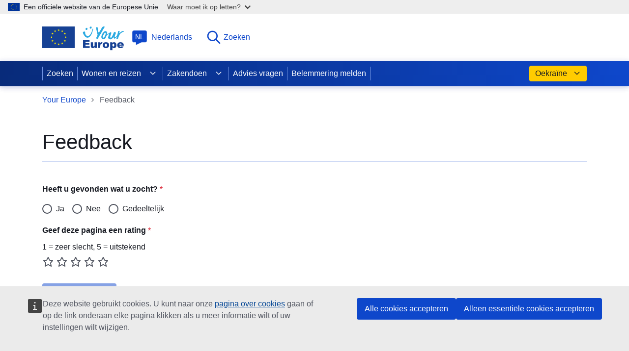

--- FILE ---
content_type: text/html
request_url: https://foq.youreurope.europa.eu/info-service-noft/?lang=nl
body_size: 1410
content:
<!DOCTYPE html>
<html lang="en">
	<head>
		<meta http-equiv="Content-Type" content="text/html; charset=UTF-8">
		<meta name="robots" content="noindex">
		<meta name="viewport" content="width=device-width, initial-scale=1.0">
		<title>Redirecting...</title>
		<script>
			document.addEventListener( "DOMContentLoaded", function() {				
				 // List of the parameters that will be processed and/or (re)used
				const paramOptions = [ 'id', 'referrer', 'ft' ];
				
				 // List of the optional forward hash values
				const hashOptions = [ '', '#/survey/' ];
				
				 // List of the forward paths
				const forwardPaths = [ 'assistance-service-feedback', 'information-service-feedback', 'online-procedure-feedback' ];
				
				// Redirection mapping
				const redirectMap = {
					'assist-service': [ 0, [ 0, 1 ], 0 ], // [ 0 = forward path, 1 = [ optional params to forward ], 2 = optional hash to add ]
					'assist-service/survey-long': [ 0, [ 0, 1 ], 1 ],
					'info-service-ft': [ 1, [ 1 ], 0 ],
					'info-service-ft/survey-long': [ 1, [ 1 ], 1 ],
					'info-service-noft': [ 1, [ 2, 1 ], 0 ],
					'info-service-noft/survey-long': [ 1, [ 2, 1 ], 1 ],
					'online-proc-ft': [ 2, [ 1 ], 0 ],
					'online-proc-ft/survey-long': [ 2, [ 1 ], 1 ],
					'online-proc-noft': [ 2, [ 2, 1 ], 0 ],
					'online-proc-noft/survey-long': [ 2, [ 2, 1 ], 1 ]
				};
				
				// Get the current URL path and query
				const currentPath = window.location.pathname.replace( /\/+/g, '/' ).replace( /^\//, '' ).replace( /\/$/, '' );
				const currentQuery = window.location.search;
				
				// Domain/prefix to forward to
				const currentHost = window.location.host;
				const redirectDomain = currentHost == 'foq.youreurope.europa.eu' ? 'europa.eu' : 'www.acceptance.europa.eu';
				const forwardURLBase = 'https://' + redirectDomain + '/youreurope/';
				
				// Function to extract individual parameters
				const getParamValByName = ( name ) => {
					name = name.replace( /[\[]/, '\\[' ).replace( /[\]]/ , '\\]' );
					
					const regex = new RegExp( '[\\?&]' + name + '=([^&#]*)' );
					const value = regex.exec( currentQuery );
					
					return value == null ? !1 : value[1];
				}
				
				// Check if current path is usable, else redirect to URL base
				if ( currentPath ) {
					// Challenge for a corresponding mapping
					const targetMap = redirectMap[ currentPath ];
					
					// If corresponding mapping, then process, else redirect to URL base
					if ( targetMap ) {
						// Start the setting of the forward URL
						let forwardURL = forwardURLBase + forwardPaths[ targetMap[0] ] + '/';
						
						// Specify the language version if valid lang parameter
						if ( currentQuery ) {
							const lang = getParamValByName( 'lang' );
							
							if ( lang && lang.match( /^[a-zA-Z][a-zA-Z]$/ ) ) {
								forwardURL += 'index_' + lang.toLowerCase() + '.htm';
							}
						}
						
						// Add the needed parameters to the forward URL
						let nextParam = !1;
							
						for ( let i = 0; i < targetMap[1].length; i++ ) {
							const index = targetMap[1][i];
							const param = paramOptions[ index ];
							  let paval = getParamValByName( param );
							
							if ( param == 'referrer' && !paval ) {
								const ref_url = getParamValByName( 'referer_url' );
								
								paval = ref_url ? ref_url : document.referrer === '' ? !1 : document.referrer;
							}
							
							const value = index != 2 ? currentQuery ? paval : !1 : 'no';
							
							if ( value ) {
								forwardURL += ( nextParam ? '&' : '?' ) + param + '=' + value;
								nextParam = 1;
							}
						}
						
						// Add parameter to track the redirection on Your Europe's end
						forwardURL += ( nextParam ? '&' : '?' ) + 'rd=foq';
						
						// Add parameter to target a specific DEV api
						forwardURL += currentHost == 'foq.sdg-playground.eu' ? '&api=playground' : currentHost == 'foq.sdgtest.eu' ? '&api=test' : '';
						
						// Add the needed hash value ('#/survey/' or empty)
						forwardURL += hashOptions[ targetMap[2] ];
						
						// Redirect to the new composed URL
						window.location.replace( forwardURL );
					} else {
						// Redirect to URL base
						window.location.replace( forwardURLBase );
					}
				} else {
					// Redirect to URL base
					window.location.replace( forwardURLBase );
				}
			});
		</script>
	</head>
	<body>
		<p>Redirecting to the new URL...</p>
	</body>
</html>

--- FILE ---
content_type: text/html; charset=UTF-8
request_url: https://europa.eu/youreurope/information-service-feedback/index_nl.htm?ft=no&rd=foq
body_size: 18474
content:
<!DOCTYPE HTML><html lang="nl">
   <head>
      <meta http-equiv="Content-Type" content="text/html; charset=UTF-8">
      <meta http-equiv="X-UA-Compatible" content="IE=Edge">
      <meta charset="UTF-8">
      <meta name="description" content="Geef feedback over de inhoud en begeleide zoekopdrachten op Your Europe.">
      <meta name="date" content="10/12/2023">
      <meta name="last-modified" content="07/10/2024">
      <meta name="viewport" content="width=device-width, initial-scale=1.0">
      <meta name="format-detection" content="telephone=no">
      <meta property="og:title" content="Feedback - Your Europe">
      <meta property="og:url" content="https://europa.eu/youreurope///information-service-feedback/index_nl.htm">
      <meta property="og:image" content="https://europa.eu/youreurope/citizens/images/logos/youreurope_facebook_share_logo.png">
      <meta property="og:site_name" content="Your Europe">
      <meta property="og:description" content="Geef feedback over de inhoud en begeleide zoekopdrachten op Your Europe.">
      <meta name="twitter:card" content="summary_large_image">
      <meta name="twitter:site" content="@YourEuropeEu">
      <meta name="twitter:creator" content="@YourEuropeEu">
      <meta name="twitter:title" content="Feedback - Your Europe">
      <meta name="twitter:description" content="Geef feedback over de inhoud en begeleide zoekopdrachten op Your Europe.">
      <meta name="twitter:image" content="https://europa.eu/youreurope/citizens/images/logos/youreurope_twitter_share_logo.png">
      <meta name="sdg-tag" content="sdg">
      <meta name="DC.ISO3166" content="EU">
      <meta name="DC.Service" content="">
      <meta name="policy-code" content="">
      <link rel="canonical" href="https://europa.eu/youreurope///information-service-feedback/index_nl.htm">
      <link rel="shortcut icon" href="https://europa.eu/youreurope/favicon.ico" type="image/x-icon">
      <link rel="apple-touch-icon" sizes="57x57" href="https://europa.eu/youreurope/citizens/images/touch-icons/apple-icon-57x57.png">
      <link rel="apple-touch-icon" sizes="72x72" href="https://europa.eu/youreurope/citizens/images/touch-icons/apple-icon-72x72.png">
      <link rel="apple-touch-icon" sizes="114x114" href="https://europa.eu/youreurope/citizens/images/touch-icons/apple-icon-114x114.png">
      <link rel="apple-touch-icon" sizes="144x144" href="https://europa.eu/youreurope/citizens/images/touch-icons/apple-icon-144x144.png">
      <link rel="apple-touch-icon-precomposed" sizes="57x57" href="https://europa.eu/youreurope/citizens/images/touch-icons/apple-icon-57x57-precomposed.png">
      <link rel="apple-touch-icon-precomposed" sizes="72x72" href="https://europa.eu/youreurope/citizens/images/touch-icons/apple-icon-72x72-precomposed.png">
      <link rel="apple-touch-icon-precomposed" sizes="114x114" href="https://europa.eu/youreurope/citizens/images/touch-icons/apple-icon-114x114-precomposed.png">
      <link rel="apple-touch-icon-precomposed" sizes="144x144" href="https://europa.eu/youreurope/citizens/images/touch-icons/apple-icon-144x144-precomposed.png">
      <link rel="stylesheet" type="text/css" href="/youreurope/citizens/stylesheets/europa-ye-V2.css">
      <title>Feedback - Your Europe</title>
   </head>
   <body class="general">
      <div id="ye-navigation-field"></div>
      <header id="site-header">
         <section id="ye-top-header" class="container"><a id="ye-logo" href="https://europa.eu/youreurope/index_nl.htm"><img lang="en" title="Your Europe" alt="Your Europe" src="/youreurope/citizens/images/logos/youreurope-logo.svg"></a><div>
               <div id="ye-languages-widget"><button id="ye-languages-toggle"><svg focusable="false" aria-hidden="true">
                        <use href="/youreurope/citizens/images/ecl/ecl-ec-icons.svg#language"></use></svg><span>nl</span>Nederlands</button><div id="ye-languages-menu" role="dialog" class="">
                     <div>
                        <div>
                           <div>
                              <div lang="en">Available languages</div><button id="close-ye-languages-menu" class="close-btn" title="Menu sluiten"><svg focusable="false" aria-hidden="true">
                                    <use href="/youreurope/citizens/images/ecl/ecl-eu-icons.svg#close-filled"></use></svg><span>Menu sluiten</span></button></div>
                           <div>
                              <ul>
                                 <li><a lang="bg" hreflang="bg" class="" href="https://europa.eu/youreurope/information-service-feedback/index_bg.htm"><span>bg</span><span><span>български</span></span></a></li>
                                 <li><a lang="cs" hreflang="cs" class="" href="https://europa.eu/youreurope/information-service-feedback/index_cs.htm"><span>cs</span><span><span>čeština</span></span></a></li>
                                 <li><a lang="da" hreflang="da" class="" href="https://europa.eu/youreurope/information-service-feedback/index_da.htm"><span>da</span><span><span>dansk</span></span></a></li>
                                 <li><a lang="de" hreflang="de" class="" href="https://europa.eu/youreurope/information-service-feedback/index_de.htm"><span>de</span><span><span>Deutsch</span></span></a></li>
                                 <li><a lang="et" hreflang="et" class="" href="https://europa.eu/youreurope/information-service-feedback/index_et.htm"><span>et</span><span><span>eesti</span></span></a></li>
                                 <li><a lang="el" hreflang="el" class="" href="https://europa.eu/youreurope/information-service-feedback/index_el.htm"><span>el</span><span><span>Ελληνικά</span></span></a></li>
                                 <li><a lang="en" hreflang="en" class="" href="https://europa.eu/youreurope/information-service-feedback/index_en.htm"><span>en</span><span><span>English</span></span></a></li>
                                 <li><a lang="es" hreflang="es" class="" href="https://europa.eu/youreurope/information-service-feedback/index_es.htm"><span>es</span><span><span>español</span></span></a></li>
                                 <li><a lang="fr" hreflang="fr" class="" href="https://europa.eu/youreurope/information-service-feedback/index_fr.htm"><span>fr</span><span><span>français</span></span></a></li>
                                 <li><a lang="hr" hreflang="hr" class="" href="https://europa.eu/youreurope/information-service-feedback/index_hr.htm"><span>hr</span><span><span>hrvatski</span></span></a></li>
                                 <li><a lang="it" hreflang="it" class="" href="https://europa.eu/youreurope/information-service-feedback/index_it.htm"><span>it</span><span><span>italiano</span></span></a></li>
                                 <li><a lang="lv" hreflang="lv" class="" href="https://europa.eu/youreurope/information-service-feedback/index_lv.htm"><span>lv</span><span><span>latviešu</span></span></a></li>
                                 <li><a lang="lt" hreflang="lt" class="" href="https://europa.eu/youreurope/information-service-feedback/index_lt.htm"><span>lt</span><span><span>lietuvių</span></span></a></li>
                                 <li><a lang="hu" hreflang="hu" class="" href="https://europa.eu/youreurope/information-service-feedback/index_hu.htm"><span>hu</span><span><span>magyar</span></span></a></li>
                                 <li><a lang="mt" hreflang="mt" class="" href="https://europa.eu/youreurope/information-service-feedback/index_mt.htm"><span>mt</span><span><span>Malti</span></span></a></li>
                                 <li><a lang="nl" hreflang="nl" class="active" href="https://europa.eu/youreurope/information-service-feedback/index_nl.htm"><span>nl</span><span><span>Nederlands</span><svg focusable="false" aria-hidden="true">
                                             <use href="/youreurope/citizens/images/ecl/ecl-eu-icons.svg#check"></use></svg></span></a></li>
                                 <li><a lang="pl" hreflang="pl" class="" href="https://europa.eu/youreurope/information-service-feedback/index_pl.htm"><span>pl</span><span><span>polski</span></span></a></li>
                                 <li><a lang="pt" hreflang="pt" class="" href="https://europa.eu/youreurope/information-service-feedback/index_pt.htm"><span>pt</span><span><span>português</span></span></a></li>
                                 <li><a lang="ro" hreflang="ro" class="" href="https://europa.eu/youreurope/information-service-feedback/index_ro.htm"><span>ro</span><span><span>română</span></span></a></li>
                                 <li><a lang="sk" hreflang="sk" class="" href="https://europa.eu/youreurope/information-service-feedback/index_sk.htm"><span>sk</span><span><span>slovenčina</span></span></a></li>
                                 <li><a lang="sl" hreflang="sl" class="" href="https://europa.eu/youreurope/information-service-feedback/index_sl.htm"><span>sl</span><span><span>slovenščina</span></span></a></li>
                                 <li><a lang="fi" hreflang="fi" class="" href="https://europa.eu/youreurope/information-service-feedback/index_fi.htm"><span>fi</span><span><span>suomi</span></span></a></li>
                                 <li><a lang="sv" hreflang="sv" class="" href="https://europa.eu/youreurope/information-service-feedback/index_sv.htm"><span>sv</span><span><span>svenska</span></span></a></li>
                              </ul>
                           </div>
                        </div>
                     </div>
                  </div>
               </div>
               <div id="ye-search-widget"><a id="ye-search-button" href="https://europa.eu/youreurope/index_nl.htm"><svg focusable="false" aria-hidden="true">
                        <use href="/youreurope/citizens/images/ecl/ecl-eu-icons.svg#search"></use></svg>Zoeken</a></div>
            </div>
         </section>
         <section id="ye-navigation-set">
            <div class="container"><button id="open-ye-menu"><svg focusable="false" aria-hidden="true">
                     <use href="/youreurope/citizens/images/ecl/ecl-eu-icons.svg#hamburger"></use></svg><span>Menu</span></button><nav id="ye-navigation">
                  <div>
                     <div>Menu</div><button id="close-ye-menu" class="close-btn" title="Menu sluiten"><svg focusable="false" aria-hidden="true">
                           <use href="/youreurope/citizens/images/ecl/ecl-eu-icons.svg#close-filled"></use></svg><span>Menu sluiten</span></button></div>
                  <ul>
                     <li><a href="https://europa.eu/youreurope/index_nl.htm">Zoeken</a></li>
                     <li class="group"><a href="https://europa.eu/youreurope/citizens/index_nl.htm">Wonen en reizen<svg focusable="false" aria-hidden="true">
                              <use href="/youreurope/citizens/images/ecl/ecl-eu-icons.svg#corner-arrow"></use></svg></a><ul>
                           <li class="group"><a href="https://europa.eu/youreurope/citizens/travel/index_nl.htm">Reizen<svg focusable="false" aria-hidden="true">
                                    <use href="/youreurope/citizens/images/ecl/ecl-eu-icons.svg#corner-arrow"></use></svg></a><ul>
                                 <li class="group"><a href="https://europa.eu/youreurope/citizens/travel/entry-exit/index_nl.htm">Reisdocumenten binnen Europa<svg focusable="false" aria-hidden="true">
                                          <use href="/youreurope/citizens/images/ecl/ecl-eu-icons.svg#corner-arrow"></use></svg></a><ul>
                                       <li><a href="https://europa.eu/youreurope/citizens/travel/entry-exit/eu-citizen/index_nl.htm">Reisdocumenten voor EU-burgers</a></li>
                                       <li><a href="https://europa.eu/youreurope/citizens/travel/entry-exit/non-eu-family/index_nl.htm">Reisdocumenten voor gezinsleden van buiten de EU</a></li>
                                       <li><a href="https://europa.eu/youreurope/citizens/travel/entry-exit/non-eu-nationals/index_nl.htm">Reisdocumenten voor onderdanen van een land buiten de EU</a></li>
                                       <li><a href="https://europa.eu/youreurope/citizens/travel/entry-exit/eu-nationals-living-uk/index_nl.htm">Travel documents for EU nationals and their non-EU family members residing in the UK</a></li>
                                       <li><a href="https://europa.eu/youreurope/citizens/travel/entry-exit/uk-nationals-living-eu-country/index_nl.htm">Travel documents for UK nationals and their family members residing in an EU country</a></li>
                                       <li><a href="https://europa.eu/youreurope/citizens/travel/entry-exit/expired-lost-passports/index_nl.htm">Verlopen of verloren paspoort</a></li>
                                       <li><a href="https://europa.eu/youreurope/citizens/travel/entry-exit/travel-documents-minors/index_nl.htm">Reisdocumenten voor minderjarigen in de EU</a></li>
                                    </ul>
                                 </li>
                                 <li class="group"><a href="https://europa.eu/youreurope/citizens/travel/passenger-rights/index_nl.htm">Passagiersrechten<svg focusable="false" aria-hidden="true">
                                          <use href="/youreurope/citizens/images/ecl/ecl-eu-icons.svg#corner-arrow"></use></svg></a><ul>
                                       <li><a href="https://europa.eu/youreurope/citizens/travel/passenger-rights/air/index_nl.htm">Rechten van vliegtuigpassagiers</a></li>
                                       <li><a href="https://europa.eu/youreurope/citizens/travel/passenger-rights/rail/index_nl.htm">Rechten van treinreizigers</a></li>
                                       <li><a href="https://europa.eu/youreurope/citizens/travel/passenger-rights/bus-and-coach/index_nl.htm">Rechten van autobus- en touringcarpassagiers</a></li>
                                       <li><a href="https://europa.eu/youreurope/citizens/travel/passenger-rights/ship/index_nl.htm">Rechten van scheepspassagiers</a></li>
                                    </ul>
                                 </li>
                                 <li class="group"><a href="https://europa.eu/youreurope/citizens/travel/transport-disability/index_nl.htm">Vervoer en handicaps<svg focusable="false" aria-hidden="true">
                                          <use href="/youreurope/citizens/images/ecl/ecl-eu-icons.svg#corner-arrow"></use></svg></a><ul>
                                       <li><a href="https://europa.eu/youreurope/citizens/travel/transport-disability/reduced-mobility/index_nl.htm">Rechten van reizigers met een handicap of beperkte mobiliteit</a></li>
                                       <li><a href="https://europa.eu/youreurope/citizens/travel/transport-disability/parking-card-disabilities-people/index_nl.htm">EU-parkeerkaart voor gehandicapten</a></li>
                                    </ul>
                                 </li>
                                 <li class="group"><a href="https://europa.eu/youreurope/citizens/travel/driving-abroad/index_nl.htm">Autorijden in het buitenland<svg focusable="false" aria-hidden="true">
                                          <use href="/youreurope/citizens/images/ecl/ecl-eu-icons.svg#corner-arrow"></use></svg></a><ul>
                                       <li><a href="https://europa.eu/youreurope/citizens/travel/driving-abroad/car-rental-abroad/index_nl.htm">Een auto huren</a></li>
                                       <li><a href="https://europa.eu/youreurope/citizens/travel/driving-abroad/driving-licence-and-insurance/index_nl.htm">Rijbewijs en autoverzekering</a></li>
                                       <li><a href="https://europa.eu/youreurope/citizens/travel/driving-abroad/road-rules-and-safety/index_nl.htm">Verkeersregels en verkeersveiligheid</a></li>
                                    </ul>
                                 </li>
                                 <li class="group"><a href="https://europa.eu/youreurope/citizens/travel/carry/index_nl.htm">Wat mag u meenemen?<svg focusable="false" aria-hidden="true">
                                          <use href="/youreurope/citizens/images/ecl/ecl-eu-icons.svg#corner-arrow"></use></svg></a><ul>
                                       <li><a href="https://europa.eu/youreurope/citizens/travel/carry/alcohol-tobacco-cash/index_nl.htm">Alcohol, tabak en accijnzen</a></li>
                                       <li><a href="https://europa.eu/youreurope/citizens/travel/carry/carrying-cash/index_nl.htm">Welke regels gelden als u de EU binnenkomt of verlaat met liquide middelen en als u in de EU rondreist met liquide middelen?</a></li>
                                       <li><a href="https://europa.eu/youreurope/citizens/travel/carry/pets-and-other-animals/index_nl.htm">Huisdieren en andere dieren meenemen op reis in de EU</a></li>
                                       <li><a href="https://europa.eu/youreurope/citizens/travel/carry/luggage-restrictions/index_nl.htm">Bagagebeperkingen</a></li>
                                       <li><a href="https://europa.eu/youreurope/citizens/travel/carry/meat-dairy-animal/index_nl.htm">Dierlijke producten, levensmiddelen of planten meenemen</a></li>
                                       <li><a href="https://europa.eu/youreurope/citizens/travel/carry/using-euro/index_nl.htm">De euro gebruiken</a></li>
                                    </ul>
                                 </li>
                                 <li class="group"><a href="https://europa.eu/youreurope/citizens/travel/security-and-emergencies/index_nl.htm">Veiligheid en noodsituaties<svg focusable="false" aria-hidden="true">
                                          <use href="/youreurope/citizens/images/ecl/ecl-eu-icons.svg#corner-arrow"></use></svg></a><ul>
                                       <li><a href="https://europa.eu/youreurope/citizens/travel/security-and-emergencies/airport-airline-security/index_nl.htm">Veilig vliegen</a></li>
                                       <li><a href="https://europa.eu/youreurope/citizens/travel/security-and-emergencies/emergency/index_nl.htm">Noodsituaties</a></li>
                                       <li><a href="https://europa.eu/youreurope/citizens/travel/security-and-emergencies/emergency-assistance-vehicles-ecall/index_nl.htm">eCall: automatische noodhulpoproep door uw voertuig</a></li>
                                       <li><a href="https://europa.eu/youreurope/citizens/travel/security-and-emergencies/consular-protection/index_nl.htm">Consulaire bescherming</a></li>
                                    </ul>
                                 </li>
                                 <li class="group"><a href="https://europa.eu/youreurope/citizens/travel/holidays/index_nl.htm">Pakketreizen en timesharing<svg focusable="false" aria-hidden="true">
                                          <use href="/youreurope/citizens/images/ecl/ecl-eu-icons.svg#corner-arrow"></use></svg></a><ul>
                                       <li><a href="https://europa.eu/youreurope/citizens/travel/holidays/timeshare/index_nl.htm">Timesharing- en andere vakantieformules voor langere duur in de EU</a></li>
                                       <li><a href="https://europa.eu/youreurope/citizens/travel/holidays/package-travel/index_nl.htm">Pakketreizen en gekoppelde reisarrangementen</a></li>
                                    </ul>
                                 </li>
                              </ul>
                           </li>
                           <li class="group"><a href="https://europa.eu/youreurope/citizens/work/index_nl.htm">Werk en pensioen<svg focusable="false" aria-hidden="true">
                                    <use href="/youreurope/citizens/images/ecl/ecl-eu-icons.svg#corner-arrow"></use></svg></a><ul>
                                 <li class="group"><a href="https://europa.eu/youreurope/citizens/work/work-abroad/index_nl.htm">Werken in het buitenland<svg focusable="false" aria-hidden="true">
                                          <use href="/youreurope/citizens/images/ecl/ecl-eu-icons.svg#corner-arrow"></use></svg></a><ul>
                                       <li><a href="https://europa.eu/youreurope/citizens/work/work-abroad/cross-border-commuters/index_nl.htm">Grenswerkers</a></li>
                                       <li><a href="https://europa.eu/youreurope/citizens/work/work-abroad/equal-treatment-with-nationals/index_nl.htm">Gelijke behandeling op het werk</a></li>
                                       <li><a href="https://europa.eu/youreurope/citizens/work/work-abroad/posted-workers/index_nl.htm">Gedetacheerde werknemers</a></li>
                                       <li><a href="https://europa.eu/youreurope/citizens/work/work-abroad/work-in-public-sector-abroad/index_nl.htm">Werken voor de overheid in het buitenland</a></li>
                                       <li><a href="https://europa.eu/youreurope/citizens/work/work-abroad/work-permits/index_nl.htm">Werkvergunningen</a></li>
                                       <li><a href="https://europa.eu/youreurope/citizens/work/work-abroad/employment-contracts/index_nl.htm">Arbeidsovereenkomsten</a></li>
                                       <li><a href="https://europa.eu/youreurope/citizens/work/work-abroad/rules-working-road-transport/index_nl.htm">EU-regels voor het werken in het wegvervoer</a></li>
                                       <li><a href="https://europa.eu/youreurope/citizens/work/work-abroad/liability-insurance/index_nl.htm">Aansprakelijkheidsverzekering in een ander EU-land</a></li>
                                    </ul>
                                 </li>
                                 <li class="group"><a href="https://europa.eu/youreurope/citizens/work/professional-qualifications/index_nl.htm">Beroepskwalificaties<svg focusable="false" aria-hidden="true">
                                          <use href="/youreurope/citizens/images/ecl/ecl-eu-icons.svg#corner-arrow"></use></svg></a><ul>
                                       <li><a href="https://europa.eu/youreurope/citizens/work/professional-qualifications/regulated-professions/index_nl.htm">Wat bedoelen we met "gereglementeerd beroep"?</a></li>
                                       <li><a href="https://europa.eu/youreurope/citizens/work/professional-qualifications/apply-permanent-provision-services/index_nl.htm">Permanente dienstverlening aanvragen</a></li>
                                       <li><a href="https://europa.eu/youreurope/citizens/work/professional-qualifications/apply-temporary-provision-services/index_nl.htm">Een aanvraag indienen om tijdelijk diensten te kunnen verlenen</a></li>
                                       <li><a href="https://europa.eu/youreurope/citizens/work/professional-qualifications/professional-bodies-language-requirements/index_nl.htm">Documenten en formaliteiten</a></li>
                                       <li><a href="https://europa.eu/youreurope/citizens/work/professional-qualifications/european-professional-card/index_nl.htm">Europese beroepskaart (EPC)</a></li>
                                       <li><a href="https://europa.eu/youreurope/citizens/work/professional-qualifications/brexit/index_nl.htm">EU-VK: beroepskwalificaties</a></li>
                                    </ul>
                                 </li>
                                 <li class="group"><a href="https://europa.eu/youreurope/citizens/work/social-security-and-benefits/index_nl.htm">Sociale zekerheid en uitkeringen<svg focusable="false" aria-hidden="true">
                                          <use href="/youreurope/citizens/images/ecl/ecl-eu-icons.svg#corner-arrow"></use></svg></a><ul>
                                       <li><a href="https://europa.eu/youreurope/citizens/work/social-security-and-benefits/social-security/index_nl.htm">Sociale zekerheid in de EU</a></li>
                                       <li><a href="https://europa.eu/youreurope/citizens/work/social-security-and-benefits/country-coverage/index_nl.htm">Sociale zekerheid in het buitenland</a></li>
                                       <li><a href="https://europa.eu/youreurope/citizens/work/social-security-and-benefits/unemployment/index_nl.htm">Werkloosheid in het buitenland</a></li>
                                       <li><a href="https://europa.eu/youreurope/citizens/work/social-security-and-benefits/transferring-unemployment-benefits/index_nl.htm">Uw werkloosheidsuitkering meenemen</a></li>
                                       <li><a href="https://europa.eu/youreurope/citizens/work/social-security-and-benefits/cannot-find-work-abroad/index_nl.htm">Als u geen werk vindt</a></li>
                                       <li><a href="https://europa.eu/youreurope/citizens/work/social-security-and-benefits/family-benefits/index_nl.htm">Gezinstoelagen</a></li>
                                       <li><a href="https://europa.eu/youreurope/citizens/work/social-security-and-benefits/death-grants/index_nl.htm">Nabestaandenpensioenen en uitkeringen bij overlijden</a></li>
                                       <li><a href="https://europa.eu/youreurope/citizens/work/social-security-and-benefits/social-security-forms/index_nl.htm">Standaardformulieren voor uw sociale zekerheid</a></li>
                                    </ul>
                                 </li>
                                 <li class="group"><a href="https://europa.eu/youreurope/citizens/work/retire-abroad/index_nl.htm">In het buitenland met pensioen gaan<svg focusable="false" aria-hidden="true">
                                          <use href="/youreurope/citizens/images/ecl/ecl-eu-icons.svg#corner-arrow"></use></svg></a><ul>
                                       <li><a href="https://europa.eu/youreurope/citizens/work/retire-abroad/supplementary-pensions-abroad/index_nl.htm">Aanvullende pensioenen in het buitenland</a></li>
                                       <li><a href="https://europa.eu/youreurope/citizens/work/retire-abroad/state-pensions-abroad/index_nl.htm">Pensioen/AOW in het buitenland</a></li>
                                    </ul>
                                 </li>
                                 <li class="group"><a href="https://europa.eu/youreurope/citizens/work/taxes/index_nl.htm">Belastingen<svg focusable="false" aria-hidden="true">
                                          <use href="/youreurope/citizens/images/ecl/ecl-eu-icons.svg#corner-arrow"></use></svg></a><ul>
                                       <li><a href="https://europa.eu/youreurope/citizens/work/taxes/income-taxes-abroad/index_nl.htm">Inkomstenbelasting in het buitenland</a></li>
                                       <li><a href="https://europa.eu/youreurope/citizens/work/taxes/double-taxation/index_nl.htm">Dubbele belastingheffing</a></li>
                                    </ul>
                                 </li>
                                 <li><a href="https://europa.eu/youreurope/citizens/work/health-and-safety/index_nl.htm">Gezondheid en veiligheid op het werk</a></li>
                              </ul>
                           </li>
                           <li class="group"><a href="https://europa.eu/youreurope/citizens/vehicles/index_nl.htm">Voertuigen<svg focusable="false" aria-hidden="true">
                                    <use href="/youreurope/citizens/images/ecl/ecl-eu-icons.svg#corner-arrow"></use></svg></a><ul>
                                 <li class="group"><a href="https://europa.eu/youreurope/citizens/vehicles/cars/index_nl.htm">Auto’s<svg focusable="false" aria-hidden="true">
                                          <use href="/youreurope/citizens/images/ecl/ecl-eu-icons.svg#corner-arrow"></use></svg></a><ul>
                                       <li><a href="https://europa.eu/youreurope/citizens/vehicles/cars/buying-leasing-car-abroad/index_nl.htm">Een auto kopen en leasen</a></li>
                                       <li><a href="https://europa.eu/youreurope/citizens/vehicles/cars/vat-buying-selling-cars/index_nl.htm">Auto kopen of verkopen: btw</a></li>
                                       <li><a href="https://europa.eu/youreurope/citizens/vehicles/cars/company-cars/index_nl.htm">Auto van de zaak</a></li>
                                    </ul>
                                 </li>
                                 <li class="group"><a href="https://europa.eu/youreurope/citizens/vehicles/driving-licence/index_nl.htm">Rijbewijs<svg focusable="false" aria-hidden="true">
                                          <use href="/youreurope/citizens/images/ecl/ecl-eu-icons.svg#corner-arrow"></use></svg></a><ul>
                                       <li><a href="https://europa.eu/youreurope/citizens/vehicles/driving-licence/driving-licence-exchange-recognition/index_nl.htm">Omwisselen en erkenning van uw rijbewijs in de EU</a></li>
                                       <li><a href="https://europa.eu/youreurope/citizens/vehicles/driving-licence/get-driving-licence/index_nl.htm">Uw rijbewijs halen in de EU</a></li>
                                       <li><a href="https://europa.eu/youreurope/citizens/vehicles/driving-licence/driving-licence-renewal/index_nl.htm">Uw rijbewijs verlengen in een ander EU-land</a></li>
                                    </ul>
                                 </li>
                                 <li class="group"><a href="https://europa.eu/youreurope/citizens/vehicles/insurance/index_nl.htm">Verzekering<svg focusable="false" aria-hidden="true">
                                          <use href="/youreurope/citizens/images/ecl/ecl-eu-icons.svg#corner-arrow"></use></svg></a><ul>
                                       <li><a href="https://europa.eu/youreurope/citizens/vehicles/insurance/validity/index_nl.htm">Geldigheid van uw autoverzekering in de EU</a></li>
                                       <li><a href="https://europa.eu/youreurope/citizens/vehicles/insurance/accident/index_nl.htm">Geldigheid van uw autoverzekering in het buitenland</a></li>
                                    </ul>
                                 </li>
                                 <li class="group"><a href="https://europa.eu/youreurope/citizens/vehicles/registration/index_nl.htm">Inschrijving<svg focusable="false" aria-hidden="true">
                                          <use href="/youreurope/citizens/images/ecl/ecl-eu-icons.svg#corner-arrow"></use></svg></a><ul>
                                       <li><a href="https://europa.eu/youreurope/citizens/vehicles/registration/formalities/index_nl.htm">Uw auto: inschrijving en andere formaliteiten</a></li>
                                       <li><a href="https://europa.eu/youreurope/citizens/vehicles/registration/registration-abroad/index_nl.htm">Uw auto inschrijven in een ander EU-land</a></li>
                                       <li><a href="https://europa.eu/youreurope/citizens/vehicles/registration/taxes-abroad/index_nl.htm">Autobelastingen in een ander EU-land</a></li>
                                    </ul>
                                 </li>
                              </ul>
                           </li>
                           <li class="group"><a href="https://europa.eu/youreurope/citizens/residence/index_nl.htm">Verblijf<svg focusable="false" aria-hidden="true">
                                    <use href="/youreurope/citizens/images/ecl/ecl-eu-icons.svg#corner-arrow"></use></svg></a><ul>
                                 <li class="group"><a href="https://europa.eu/youreurope/citizens/residence/residence-rights/index_nl.htm">Verblijfsrecht<svg focusable="false" aria-hidden="true">
                                          <use href="/youreurope/citizens/images/ecl/ecl-eu-icons.svg#corner-arrow"></use></svg></a><ul>
                                       <li><a href="https://europa.eu/youreurope/citizens/residence/residence-rights/inactive-citizens/index_nl.htm">Economisch niet-actieve EU-burgers</a></li>
                                       <li><a href="https://europa.eu/youreurope/citizens/residence/residence-rights/jobseekers/index_nl.htm">Werkzoekenden: verblijfsrecht</a></li>
                                       <li><a href="https://europa.eu/youreurope/citizens/residence/residence-rights/pensioners/index_nl.htm">Gepensioneerden en verblijfsrecht</a></li>
                                       <li><a href="https://europa.eu/youreurope/citizens/residence/residence-rights/students/index_nl.htm">Studenten – Verblijfsrecht</a></li>
                                       <li><a href="https://europa.eu/youreurope/citizens/residence/residence-rights/workers/index_nl.htm">Werk en verblijfsrecht</a></li>
                                       <li><a href="https://europa.eu/youreurope/citizens/residence/residence-rights/brexit-residence-rights/index_nl.htm">Verblijfsrechten van EU-onderdanen in het Verenigd Koninkrijk en Britse onderdanen in de EU</a></li>
                                       <li><a href="https://europa.eu/youreurope/citizens/residence/residence-rights/naturalisation/index_nl.htm">Naturalisatie</a></li>
                                    </ul>
                                 </li>
                                 <li class="group"><a href="https://europa.eu/youreurope/citizens/residence/family-residence-rights/index_nl.htm">Verblijfsrecht van gezinsleden<svg focusable="false" aria-hidden="true">
                                          <use href="/youreurope/citizens/images/ecl/ecl-eu-icons.svg#corner-arrow"></use></svg></a><ul>
                                       <li><a href="https://europa.eu/youreurope/citizens/residence/family-residence-rights/eu-wife-husband-children/index_nl.htm">Echtgeno(o)te en kinderen die EU-burger zijn</a></li>
                                       <li><a href="https://europa.eu/youreurope/citizens/residence/family-residence-rights/non-eu-wife-husband-children/index_nl.htm">Echtgeno(o)te en kinderen van buiten de EU</a></li>
                                       <li><a href="https://europa.eu/youreurope/citizens/residence/family-residence-rights/partners/index_nl.htm">Geregistreerde en wettelijke partnerschappen</a></li>
                                       <li><a href="https://europa.eu/youreurope/citizens/residence/family-residence-rights/parents/index_nl.htm">Ouders</a></li>
                                       <li><a href="https://europa.eu/youreurope/citizens/residence/family-residence-rights/other-family/index_nl.htm">Andere familieleden</a></li>
                                       <li><a href="https://europa.eu/youreurope/citizens/residence/family-residence-rights/jobseekers-family/index_nl.htm">Gezin van werkzoekende</a></li>
                                    </ul>
                                 </li>
                                 <li class="group"><a href="https://europa.eu/youreurope/citizens/residence/documents-formalities/index_nl.htm">Documenten en formaliteiten<svg focusable="false" aria-hidden="true">
                                          <use href="/youreurope/citizens/images/ecl/ecl-eu-icons.svg#corner-arrow"></use></svg></a><ul>
                                       <li><a href="https://europa.eu/youreurope/citizens/residence/documents-formalities/eu-family-members-registration/index_nl.htm">Registratie van de aanwezigheid van gezinsleden die EU-burger zijn</a></li>
                                       <li><a href="https://europa.eu/youreurope/citizens/residence/documents-formalities/eu-nationals-permanent-residence/index_nl.htm">Permanent verblijf voor EU-burgers na 5 jaar</a></li>
                                       <li><a href="https://europa.eu/youreurope/citizens/residence/documents-formalities/non-eu-family-members-permanent-residence/index_nl.htm">Permanent verblijf voor gezinsleden van buiten de EU</a></li>
                                       <li><a href="https://europa.eu/youreurope/citizens/residence/documents-formalities/non-eu-family-members-residence-card/index_nl.htm">Verblijfsvergunningen voor gezinsleden van buiten de EU </a></li>
                                       <li><a href="https://europa.eu/youreurope/citizens/residence/documents-formalities/registering-residence/index_nl.htm">Inschrijven na 3 maanden verblijf</a></li>
                                       <li><a href="https://europa.eu/youreurope/citizens/residence/documents-formalities/reporting-presence/index_nl.htm">Een verblijf van minder dan 3 maanden registreren </a></li>
                                       <li><a href="https://europa.eu/youreurope/citizens/residence/documents-formalities/registering-birth/index_nl.htm">Aangifte van een geboorte</a></li>
                                       <li><a href="https://europa.eu/youreurope/citizens/residence/documents-formalities/legal-gender-recognition/index_nl.htm">Regels betreffende wijziging van geslacht</a></li>
                                       <li><a href="https://europa.eu/youreurope/citizens/residence/documents-formalities/buying-house/index_nl.htm">Een huis kopen</a></li>
                                       <li><a href="https://europa.eu/youreurope/citizens/residence/documents-formalities/deregistering-residence/index_nl.htm">Uitschrijven uit uw woonplaats</a></li>
                                    </ul>
                                 </li>
                                 <li class="group"><a href="https://europa.eu/youreurope/citizens/residence/elections-abroad/index_nl.htm">Verkiezingen, petities en raadplegingen<svg focusable="false" aria-hidden="true">
                                          <use href="/youreurope/citizens/images/ecl/ecl-eu-icons.svg#corner-arrow"></use></svg></a><ul>
                                       <li><a href="https://europa.eu/youreurope/citizens/residence/elections-abroad/european-elections/index_nl.htm">Europese verkiezingen</a></li>
                                       <li><a href="https://europa.eu/youreurope/citizens/residence/elections-abroad/home-country-elections/index_nl.htm">Verkiezingen in eigen land</a></li>
                                       <li><a href="https://europa.eu/youreurope/citizens/residence/elections-abroad/municipal-elections/index_nl.htm">Gemeenteraadsverkiezingen</a></li>
                                       <li><a href="https://europa.eu/youreurope/citizens/residence/elections-abroad/petitions-consultations/index_nl.htm">Verzoekschriften en raadplegingen</a></li>
                                    </ul>
                                 </li>
                              </ul>
                           </li>
                           <li class="group"><a href="https://europa.eu/youreurope/citizens/education/index_nl.htm">Jeugd en onderwijs<svg focusable="false" aria-hidden="true">
                                    <use href="/youreurope/citizens/images/ecl/ecl-eu-icons.svg#corner-arrow"></use></svg></a><ul>
                                 <li class="group"><a href="https://europa.eu/youreurope/citizens/education/school/index_nl.htm">Onderwijs<svg focusable="false" aria-hidden="true">
                                          <use href="/youreurope/citizens/images/ecl/ecl-eu-icons.svg#corner-arrow"></use></svg></a><ul>
                                       <li><a href="https://europa.eu/youreurope/citizens/education/school/partner/index_nl.htm">Partnerscholen in het buitenland</a></li>
                                       <li><a href="https://europa.eu/youreurope/citizens/education/school/enrol/index_nl.htm">Naar school in een ander EU-land</a></li>
                                    </ul>
                                 </li>
                                 <li class="group"><a href="https://europa.eu/youreurope/citizens/education/university/index_nl.htm">Universiteit<svg focusable="false" aria-hidden="true">
                                          <use href="/youreurope/citizens/images/ecl/ecl-eu-icons.svg#corner-arrow"></use></svg></a><ul>
                                       <li><a href="https://europa.eu/youreurope/citizens/education/university/admission-entry-conditions/index_nl.htm">Toelatingseisen voor de universiteit</a></li>
                                       <li><a href="https://europa.eu/youreurope/citizens/education/university/fees-and-financial-help/index_nl.htm">Collegegeld en studiefinanciering</a></li>
                                       <li><a href="https://europa.eu/youreurope/citizens/education/university/recognition/index_nl.htm">Erkenning van universitaire diploma's</a></li>
                                       <li><a href="https://europa.eu/youreurope/citizens/education/university/study-abroad/index_nl.htm">In het buitenland studeren en studiebeurzen</a></li>
                                       <li><a href="https://europa.eu/youreurope/citizens/education/university/working-while-studying/index_nl.htm">Werken tijdens je studies</a></li>
                                    </ul>
                                 </li>
                                 <li class="group"><a href="https://europa.eu/youreurope/citizens/education/traineeships/index_nl.htm">Stages<svg focusable="false" aria-hidden="true">
                                          <use href="/youreurope/citizens/images/ecl/ecl-eu-icons.svg#corner-arrow"></use></svg></a><ul>
                                       <li><a href="https://europa.eu/youreurope/citizens/education/traineeships/financial/index_nl.htm">Studiebeurzen voor stagiairs</a></li>
                                    </ul>
                                 </li>
                                 <li class="group"><a href="https://europa.eu/youreurope/citizens/education/volunteering/index_nl.htm">Vrijwilligerswerk in de EU en elders<svg focusable="false" aria-hidden="true">
                                          <use href="/youreurope/citizens/images/ecl/ecl-eu-icons.svg#corner-arrow"></use></svg></a><ul>
                                       <li><a href="https://europa.eu/youreurope/citizens/education/volunteering/where-to-start/index_nl.htm">Vrijwilligerswerk: waar moet je beginnen</a></li>
                                       <li><a href="https://europa.eu/youreurope/citizens/education/volunteering/practical-preparations/index_nl.htm">Praktische voorbereidingen voor vrijwilligers</a></li>
                                    </ul>
                                 </li>
                                 <li class="group"><a href="https://europa.eu/youreurope/citizens/education/researchers/index_nl.htm">Onderzoekers<svg focusable="false" aria-hidden="true">
                                          <use href="/youreurope/citizens/images/ecl/ecl-eu-icons.svg#corner-arrow"></use></svg></a><ul>
                                       <li><a href="https://europa.eu/youreurope/citizens/education/researchers/jobs/index_nl.htm">Beurzen en banen voor onderzoekers</a></li>
                                       <li><a href="https://europa.eu/youreurope/citizens/education/researchers/tax/index_nl.htm">Belastingregels voor onderzoekers</a></li>
                                    </ul>
                                 </li>
                              </ul>
                           </li>
                           <li class="group"><a href="https://europa.eu/youreurope/citizens/health/index_nl.htm">Gezondheid<svg focusable="false" aria-hidden="true">
                                    <use href="/youreurope/citizens/images/ecl/ecl-eu-icons.svg#corner-arrow"></use></svg></a><ul>
                                 <li class="group"><a href="https://europa.eu/youreurope/citizens/health/unplanned-healthcare/index_nl.htm">Ongeplande gezondheidszorg<svg focusable="false" aria-hidden="true">
                                          <use href="/youreurope/citizens/images/ecl/ecl-eu-icons.svg#corner-arrow"></use></svg></a><ul>
                                       <li><a href="https://europa.eu/youreurope/citizens/health/unplanned-healthcare/going-to-doctor-hospital-abroad/index_nl.htm">Naar een arts of een ziekenhuis in het buitenland gaan</a></li>
                                       <li><a href="https://europa.eu/youreurope/citizens/health/unplanned-healthcare/payments-reimbursements/index_nl.htm">Ongeplande gezondheidszorg: kosten en vergoedingen</a></li>
                                       <li><a href="https://europa.eu/youreurope/citizens/health/unplanned-healthcare/temporary-stays/index_nl.htm">Ziektekostendekking bij kort verblijf</a></li>
                                       <li><a href="https://europa.eu/youreurope/citizens/health/unplanned-healthcare/ehic/index_nl.htm">Europese zorgpas</a></li>
                                    </ul>
                                 </li>
                                 <li class="group"><a href="https://europa.eu/youreurope/citizens/health/planned-healthcare/index_nl.htm">Geplande medische zorg in het buitenland<svg focusable="false" aria-hidden="true">
                                          <use href="/youreurope/citizens/images/ecl/ecl-eu-icons.svg#corner-arrow"></use></svg></a><ul>
                                       <li><a href="https://europa.eu/youreurope/citizens/health/planned-healthcare/right-to-treatment/index_nl.htm">Geplande medische zorg in het buitenland</a></li>
                                       <li><a href="https://europa.eu/youreurope/citizens/health/planned-healthcare/expenses-reimbursements/index_nl.htm">Kosten en terugbetaling: geplande medische behandeling in het buitenland</a></li>
                                       <li><a href="https://europa.eu/youreurope/citizens/health/planned-healthcare/get-more-info/index_nl.htm">Informatiepunten voor grensoverschrijdende gezondheidszorg</a></li>
                                    </ul>
                                 </li>
                                 <li class="group"><a href="https://europa.eu/youreurope/citizens/health/prescription-medicine-abroad/index_nl.htm">Geneesmiddelen in een ander EU-land kopen<svg focusable="false" aria-hidden="true">
                                          <use href="/youreurope/citizens/images/ecl/ecl-eu-icons.svg#corner-arrow"></use></svg></a><ul>
                                       <li><a href="https://europa.eu/youreurope/citizens/health/prescription-medicine-abroad/prescriptions/index_nl.htm">Een medisch voorschrift voorleggen in een ander EU-land</a></li>
                                       <li><a href="https://europa.eu/youreurope/citizens/health/prescription-medicine-abroad/expenses-reimbursements/index_nl.htm">Medische voorschriften in het buitenland: kosten en terugbetaling</a></li>
                                       <li><a href="https://europa.eu/youreurope/citizens/health/prescription-medicine-abroad/buying-medicines-online/index_nl.htm">Online geneesmiddelen kopen</a></li>
                                    </ul>
                                 </li>
                                 <li class="group"><a href="https://europa.eu/youreurope/citizens/health/when-living-abroad/index_nl.htm">Ziektekostendekking bij verblijf in het buitenland<svg focusable="false" aria-hidden="true">
                                          <use href="/youreurope/citizens/images/ecl/ecl-eu-icons.svg#corner-arrow"></use></svg></a><ul>
                                       <li><a href="https://europa.eu/youreurope/citizens/health/when-living-abroad/health-insurance-cover/index_nl.htm">Uw ziektekostendekking</a></li>
                                       <li><a href="https://europa.eu/youreurope/citizens/health/when-living-abroad/residential-care-home/index_nl.htm">Verhuizen naar een verzorgingstehuis</a></li>
                                       <li><a href="https://europa.eu/youreurope/citizens/health/when-living-abroad/preventive-healthcare/index_nl.htm">Preventieve gezondheidszorg</a></li>
                                    </ul>
                                 </li>
                              </ul>
                           </li>
                           <li class="group"><a href="https://europa.eu/youreurope/citizens/family/index_nl.htm">Gezin<svg focusable="false" aria-hidden="true">
                                    <use href="/youreurope/citizens/images/ecl/ecl-eu-icons.svg#corner-arrow"></use></svg></a><ul>
                                 <li class="group"><a href="https://europa.eu/youreurope/citizens/family/children/index_nl.htm">Kinderen<svg focusable="false" aria-hidden="true">
                                          <use href="/youreurope/citizens/images/ecl/ecl-eu-icons.svg#corner-arrow"></use></svg></a><ul>
                                       <li><a href="https://europa.eu/youreurope/citizens/family/children/parental-responsibility/index_nl.htm">Ouderlijke verantwoordelijkheid</a></li>
                                       <li><a href="https://europa.eu/youreurope/citizens/family/children/adoption/index_nl.htm">Adoptie</a></li>
                                       <li><a href="https://europa.eu/youreurope/citizens/family/children/abduction/index_nl.htm">Kinderontvoering</a></li>
                                       <li><a href="https://europa.eu/youreurope/citizens/family/children/rules-on-surrogacy/index_nl.htm">Regels voor draagmoederschap</a></li>
                                    </ul>
                                 </li>
                                 <li class="group"><a href="https://europa.eu/youreurope/citizens/family/couple/index_nl.htm">Partners<svg focusable="false" aria-hidden="true">
                                          <use href="/youreurope/citizens/images/ecl/ecl-eu-icons.svg#corner-arrow"></use></svg></a><ul>
                                       <li><a href="https://europa.eu/youreurope/citizens/family/couple/marriage/index_nl.htm">Huwelijk</a></li>
                                       <li><a href="https://europa.eu/youreurope/citizens/family/couple/registered-partners/index_nl.htm">Geregistreerde partnerschappen</a></li>
                                       <li><a href="https://europa.eu/youreurope/citizens/family/couple/de-facto-unions/index_nl.htm">Ongehuwd samenwonen</a></li>
                                       <li><a href="https://europa.eu/youreurope/citizens/family/couple/divorce-separation/index_nl.htm">Echtscheiding en scheiding van tafel en bed</a></li>
                                       <li><a href="https://europa.eu/youreurope/citizens/family/couple/maintenance/index_nl.htm">Alimentatieplicht – onderhoudsbijdrage voor gezinsleden</a></li>
                                       <li><a href="https://europa.eu/youreurope/citizens/family/couple/property-regimes-international-couples/index_nl.htm">Vermogensstelsels van internationale paren</a></li>
                                       <li><a href="https://europa.eu/youreurope/citizens/family/couple/getting-public-documents-accepted/index_nl.htm">Erkenning van overheidsdocumenten in de EU</a></li>
                                    </ul>
                                 </li>
                                 <li class="group"><a href="https://europa.eu/youreurope/citizens/family/inheritances/index_nl.htm">Overlijden, repatriëring en buitenlandse erfenissen<svg focusable="false" aria-hidden="true">
                                          <use href="/youreurope/citizens/images/ecl/ecl-eu-icons.svg#corner-arrow"></use></svg></a><ul>
                                       <li><a href="https://europa.eu/youreurope/citizens/family/inheritances/managing-inheritance/index_nl.htm">Afwikkeling van een buitenlandse erfenis</a></li>
                                       <li><a href="https://europa.eu/youreurope/citizens/family/inheritances/planning-inheritance/index_nl.htm">Uw erfenis regelen als u in het buitenland woont</a></li>
                                       <li><a href="https://europa.eu/youreurope/citizens/family/inheritances/death-repatriation/index_nl.htm">Overlijden en repatriëring</a></li>
                                    </ul>
                                 </li>
                              </ul>
                           </li>
                           <li class="group"><a href="https://europa.eu/youreurope/citizens/consumers/index_nl.htm">Consumenten<svg focusable="false" aria-hidden="true">
                                    <use href="/youreurope/citizens/images/ecl/ecl-eu-icons.svg#corner-arrow"></use></svg></a><ul>
                                 <li class="group"><a href="https://europa.eu/youreurope/citizens/consumers/shopping/index_nl.htm">Winkelen<svg focusable="false" aria-hidden="true">
                                          <use href="/youreurope/citizens/images/ecl/ecl-eu-icons.svg#corner-arrow"></use></svg></a><ul>
                                       <li><a href="https://europa.eu/youreurope/citizens/consumers/shopping/contract-information/index_nl.htm">Informatie over contracten</a></li>
                                       <li><a href="https://europa.eu/youreurope/citizens/consumers/shopping/guarantees/index_nl.htm">Garanties</a></li>
                                       <li><a href="https://europa.eu/youreurope/citizens/consumers/shopping/commercial-guarantee-durability/index_nl.htm">Commerciële levensduurgarantie</a></li>
                                       <li><a href="https://europa.eu/youreurope/citizens/consumers/shopping/returns/index_nl.htm">Retour</a></li>
                                       <li><a href="https://europa.eu/youreurope/citizens/consumers/shopping/pricing-payments/index_nl.htm">Prijzen en betalingen</a></li>
                                       <li><a href="https://europa.eu/youreurope/citizens/consumers/shopping/shipping-delivery/index_nl.htm">Verzending en levering</a></li>
                                       <li><a href="https://europa.eu/youreurope/citizens/consumers/shopping/shopping-consumer-rights/index_nl.htm">Uw rechten als koper</a></li>
                                       <li><a href="https://europa.eu/youreurope/citizens/consumers/shopping/vat/index_nl.htm">Btw – Belasting over de toegevoegde waarde</a></li>
                                       <li><a href="https://europa.eu/youreurope/citizens/consumers/shopping/product-safety/index_nl.htm">Productveiligheid</a></li>
                                       <li><a href="https://europa.eu/youreurope/citizens/consumers/shopping/energy-labels/index_nl.htm">Energielabels</a></li>
                                    </ul>
                                 </li>
                                 <li class="group"><a href="https://europa.eu/youreurope/citizens/consumers/internet-telecoms/index_nl.htm">Internet en telecom<svg focusable="false" aria-hidden="true">
                                          <use href="/youreurope/citizens/images/ecl/ecl-eu-icons.svg#corner-arrow"></use></svg></a><ul>
                                       <li><a href="https://europa.eu/youreurope/citizens/consumers/internet-telecoms/mobile-roaming-costs/index_nl.htm">Roaming: uw mobiele telefoon in een ander EU-land gebruiken</a></li>
                                       <li><a href="https://europa.eu/youreurope/citizens/consumers/internet-telecoms/access-online-content-abroad/index_nl.htm"> Toegang tot onlinecontent in de EU</a></li>
                                       <li><a href="https://europa.eu/youreurope/citizens/consumers/internet-telecoms/telecommunication-services/index_nl.htm"> Telecommunicatie</a></li>
                                       <li><a href="https://europa.eu/youreurope/citizens/consumers/internet-telecoms/internet-access/index_nl.htm">Internettoegang en -gebruik</a></li>
                                       <li><a href="https://europa.eu/youreurope/citizens/consumers/internet-telecoms/data-protection-online-privacy/index_nl.htm">Gegevensbescherming en online-privacy</a></li>
                                    </ul>
                                 </li>
                                 <li class="group"><a href="https://europa.eu/youreurope/citizens/consumers/financial-products-and-services/index_nl.htm">Financiële producten en diensten<svg focusable="false" aria-hidden="true">
                                          <use href="/youreurope/citizens/images/ecl/ecl-eu-icons.svg#corner-arrow"></use></svg></a><ul>
                                       <li><a href="https://europa.eu/youreurope/citizens/consumers/financial-products-and-services/bank-accounts-eu/index_nl.htm">Bankrekeningen in de EU</a></li>
                                       <li><a href="https://europa.eu/youreurope/citizens/consumers/financial-products-and-services/consumer-credits-and-loans/index_nl.htm">Consumentenkredieten en leningen</a></li>
                                       <li><a href="https://europa.eu/youreurope/citizens/consumers/financial-products-and-services/insurance-products/index_nl.htm">Verzekeringsproducten</a></li>
                                       <li><a href="https://europa.eu/youreurope/citizens/consumers/financial-products-and-services/investment-products/index_nl.htm">Beleggingsproducten</a></li>
                                       <li><a href="https://europa.eu/youreurope/citizens/consumers/financial-products-and-services/mortgages/index_nl.htm">Hypotheken</a></li>
                                       <li><a href="https://europa.eu/youreurope/citizens/consumers/financial-products-and-services/payments-transfers-cheques/index_nl.htm">Betalingen, overschrijvingen en cheques</a></li>
                                       <li><a href="https://europa.eu/youreurope/citizens/consumers/financial-products-and-services/investments-in-another-eu-country/index_nl.htm">Investeren in een ander EU-land</a></li>
                                    </ul>
                                 </li>
                                 <li class="group"><a href="https://europa.eu/youreurope/citizens/consumers/unfair-treatment/index_nl.htm">Oneerlijke behandeling<svg focusable="false" aria-hidden="true">
                                          <use href="/youreurope/citizens/images/ecl/ecl-eu-icons.svg#corner-arrow"></use></svg></a><ul>
                                       <li><a href="https://europa.eu/youreurope/citizens/consumers/unfair-treatment/unfair-commercial-practices/index_nl.htm">Oneerlijke handelspraktijken</a></li>
                                       <li><a href="https://europa.eu/youreurope/citizens/consumers/unfair-treatment/unfair-pricing/index_nl.htm">Misleidende prijsinformatie</a></li>
                                       <li><a href="https://europa.eu/youreurope/citizens/consumers/unfair-treatment/unfair-contract-terms/index_nl.htm">Onredelijke contractvoorwaarden</a></li>
                                    </ul>
                                 </li>
                                 <li class="group"><a href="https://europa.eu/youreurope/citizens/consumers/energy-supply/index_nl.htm">Energievoorziening<svg focusable="false" aria-hidden="true">
                                          <use href="/youreurope/citizens/images/ecl/ecl-eu-icons.svg#corner-arrow"></use></svg></a><ul>
                                       <li><a href="https://europa.eu/youreurope/citizens/consumers/energy-supply/access-use-energy-services/index_nl.htm">Levering en gebruik van energie</a></li>
                                       <li><a href="https://europa.eu/youreurope/citizens/consumers/energy-supply/contracts-energy-consumption/index_nl.htm">Contracten en energieverbruik</a></li>
                                       <li><a href="https://europa.eu/youreurope/citizens/consumers/energy-supply/complaints-dispute-resolution/index_nl.htm">Klachten en geschillenbeslechting</a></li>
                                    </ul>
                                 </li>
                                 <li class="group"><a href="https://europa.eu/youreurope/citizens/consumers/consumers-dispute-resolution/index_nl.htm">Geschillenbeslechting voor consumenten<svg focusable="false" aria-hidden="true">
                                          <use href="/youreurope/citizens/images/ecl/ecl-eu-icons.svg#corner-arrow"></use></svg></a><ul>
                                       <li><a href="https://europa.eu/youreurope/citizens/consumers/consumers-dispute-resolution/informal-dispute-resolution/index_nl.htm">Informele geschillenbeslechting voor consumenten</a></li>
                                       <li><a href="https://europa.eu/youreurope/citizens/consumers/consumers-dispute-resolution/out-of-court-procedures/index_nl.htm">Buitengerechtelijke procedures voor consumenten</a></li>
                                       <li><a href="https://europa.eu/youreurope/citizens/consumers/consumers-dispute-resolution/formal-legal-actions/index_nl.htm">Juridische stappen voor consumenten</a></li>
                                    </ul>
                                 </li>
                              </ul>
                           </li>
                        </ul>
                     </li>
                     <li class="group"><a href="https://europa.eu/youreurope/business/index_nl.htm">Zakendoen<svg focusable="false" aria-hidden="true">
                              <use href="/youreurope/citizens/images/ecl/ecl-eu-icons.svg#corner-arrow"></use></svg></a><ul>
                           <li class="group"><a href="https://europa.eu/youreurope/business/running-business/index_nl.htm"> Een bedrijf runnen<svg focusable="false" aria-hidden="true">
                                    <use href="/youreurope/citizens/images/ecl/ecl-eu-icons.svg#corner-arrow"></use></svg></a><ul>
                                 <li class="group"><a href="https://europa.eu/youreurope/business/running-business/start-ups/index_nl.htm">Start-ups<svg focusable="false" aria-hidden="true">
                                          <use href="/youreurope/citizens/images/ecl/ecl-eu-icons.svg#corner-arrow"></use></svg></a><ul>
                                       <li><a href="https://europa.eu/youreurope/business/running-business/start-ups/starting-business/index_nl.htm">Een bedrijf opzetten</a></li>
                                       <li><a href="https://europa.eu/youreurope/business/running-business/start-ups/erasmus-young-entrepreneurs/index_nl.htm">Erasmus voor jonge ondernemers</a></li>
                                    </ul>
                                 </li>
                                 <li class="group"><a href="https://europa.eu/youreurope/business/running-business/developing-business/index_nl.htm">Uitbreiden<svg focusable="false" aria-hidden="true">
                                          <use href="/youreurope/citizens/images/ecl/ecl-eu-icons.svg#corner-arrow"></use></svg></a><ul>
                                       <li><a href="https://europa.eu/youreurope/business/running-business/developing-business/setting-up-european-company/index_nl.htm">Een Europese vennootschap oprichten</a></li>
                                       <li><a href="https://europa.eu/youreurope/business/running-business/developing-business/setting-up-european-cooperative-society/index_nl.htm">Een Europese coöperatieve vennootschap oprichten</a></li>
                                       <li><a href="https://europa.eu/youreurope/business/running-business/developing-business/restructuring-across-eu-borders/index_nl.htm">Grensoverschrijdende herstructurering in de EU</a></li>
                                       <li><a href="https://europa.eu/youreurope/business/running-business/developing-business/emas-registration/index_nl.htm">EMAS-registratie</a></li>
                                       <li><a href="https://europa.eu/youreurope/business/running-business/developing-business/free-flow-non-personal-data/index_nl.htm">Vrij verkeer van niet-persoonsgebonden gegevens</a></li>
                                       <li><a href="https://europa.eu/youreurope/business/running-business/developing-business/investments-other-eu-country/index_nl.htm">Grensoverschrijdende investeringen in de EU: wat u moet weten</a></li>
                                       <li><a href="https://europa.eu/youreurope/business/running-business/developing-business/registration-permits-licences/index_nl.htm">Registratie en vergunningen</a></li>
                                       <li><a href="https://europa.eu/youreurope/business/running-business/developing-business/tourism/index_nl.htm">Een bedrijf in de toeristische sector runnen</a></li>
                                       <li><a href="https://europa.eu/youreurope/business/running-business/developing-business/biotech/index_nl.htm">Biotechnologie en biofabricage</a></li>
                                    </ul>
                                 </li>
                                 <li class="group"><a href="https://europa.eu/youreurope/business/running-business/digitalising/index_nl.htm"> Met uw bedrijf online gaan<svg focusable="false" aria-hidden="true">
                                          <use href="/youreurope/citizens/images/ecl/ecl-eu-icons.svg#corner-arrow"></use></svg></a><ul>
                                       <li><a href="https://europa.eu/youreurope/business/running-business/digitalising/setting-up-business-website/index_nl.htm"> Een zakelijke website opzetten</a></li>
                                       <li><a href="https://europa.eu/youreurope/business/running-business/digitalising/selling-online-third-party-platforms/index_nl.htm"> Online verkopen via platforms van derden</a></li>
                                       <li><a href="https://europa.eu/youreurope/business/running-business/digitalising/setting-up-online-shop/index_nl.htm"> Een webshop beginnen</a></li>
                                       <li><a href="https://europa.eu/youreurope/business/running-business/digitalising/securing-website/index_nl.htm"> Uw website beveiligen</a></li>
                                       <li><a href="https://europa.eu/youreurope/business/running-business/digitalising/deliveries-fulfilment-online-sales/index_nl.htm"> Bezorging en afhandeling van onlinebestellingen</a></li>
                                       <li><a href="https://europa.eu/youreurope/business/running-business/digitalising/customer-service-online-businesses/index_nl.htm"> Klantenservice online</a></li>
                                       <li><a href="https://europa.eu/youreurope/business/running-business/digitalising/promoting-business-online/index_nl.htm"> Online reclame maken</a></li>
                                    </ul>
                                 </li>
                                 <li class="group"><a href="https://europa.eu/youreurope/business/running-business/intellectual-property/index_nl.htm">Intellectuele eigendom<svg focusable="false" aria-hidden="true">
                                          <use href="/youreurope/citizens/images/ecl/ecl-eu-icons.svg#corner-arrow"></use></svg></a><ul>
                                       <li><a href="https://europa.eu/youreurope/business/running-business/intellectual-property/rights/index_nl.htm">Intellectuele-eigendomsrechten</a></li>
                                       <li><a href="https://europa.eu/youreurope/business/running-business/intellectual-property/patents/index_nl.htm">Octrooien</a></li>
                                       <li><a href="https://europa.eu/youreurope/business/running-business/intellectual-property/trade-marks/index_nl.htm">Handelsmerken</a></li>
                                       <li><a href="https://europa.eu/youreurope/business/running-business/intellectual-property/copyright/index_nl.htm">Auteursrecht</a></li>
                                       <li><a href="https://europa.eu/youreurope/business/running-business/intellectual-property/trade-secrets/index_nl.htm">Bedrijfsgeheimen</a></li>
                                       <li><a href="https://europa.eu/youreurope/business/running-business/intellectual-property/design-protection/index_nl.htm">Modelbescherming</a></li>
                                       <li><a href="https://europa.eu/youreurope/business/running-business/intellectual-property/website-domains/index_nl.htm"> Domeinnamen</a></li>
                                       <li><a href="https://europa.eu/youreurope/business/running-business/intellectual-property/database-protection/index_nl.htm">Bescherming van databanken</a></li>
                                       <li><a href="https://europa.eu/youreurope/business/running-business/intellectual-property/geographical-indications/index_nl.htm"> Geografische aanduidingen</a></li>
                                       <li><a href="https://europa.eu/youreurope/business/running-business/intellectual-property/licensing-selling/index_nl.htm">Commercialisering van intellectuele-eigendomsrechten</a></li>
                                       <li><a href="https://europa.eu/youreurope/business/running-business/intellectual-property/infringement/index_nl.htm">Inbreuken op intellectuele-eigendomsrechten</a></li>
                                    </ul>
                                 </li>
                                 <li class="group"><a href="https://europa.eu/youreurope/business/running-business/governance/index_nl.htm">Governance<svg focusable="false" aria-hidden="true">
                                          <use href="/youreurope/citizens/images/ecl/ecl-eu-icons.svg#corner-arrow"></use></svg></a><ul>
                                       <li><a href="https://europa.eu/youreurope/business/running-business/governance/liability-company-directors/index_nl.htm">Aansprakelijkheid van bestuurders van ondernemingen</a></li>
                                    </ul>
                                 </li>
                                 <li><a href="https://europa.eu/youreurope/business/running-business/eu-support-tools-sme/index_nl.htm">EU-instrumenten voor steun aan het mkb</a></li>
                              </ul>
                           </li>
                           <li class="group"><a href="https://europa.eu/youreurope/business/taxation/index_nl.htm">Belastingen<svg focusable="false" aria-hidden="true">
                                    <use href="/youreurope/citizens/images/ecl/ecl-eu-icons.svg#corner-arrow"></use></svg></a><ul>
                                 <li class="group"><a href="https://europa.eu/youreurope/business/taxation/excise-duties-eu/index_nl.htm"> Accijnzen<svg focusable="false" aria-hidden="true">
                                          <use href="/youreurope/citizens/images/ecl/ecl-eu-icons.svg#corner-arrow"></use></svg></a><ul>
                                       <li><a href="https://europa.eu/youreurope/business/taxation/excise-duties-eu/product-excise-duties/index_nl.htm">Accijnsgoederen</a></li>
                                       <li><a href="https://europa.eu/youreurope/business/taxation/excise-duties-eu/paying-excise-duties/index_nl.htm"> Accijns betalen</a></li>
                                    </ul>
                                 </li>
                                 <li class="group"><a href="https://europa.eu/youreurope/business/taxation/vat/index_nl.htm"> Btw<svg focusable="false" aria-hidden="true">
                                          <use href="/youreurope/citizens/images/ecl/ecl-eu-icons.svg#corner-arrow"></use></svg></a><ul>
                                       <li><a href="https://europa.eu/youreurope/business/taxation/vat/vat-rules-rates/index_nl.htm">Btw-regels en -tarieven</a></li>
                                       <li><a href="https://europa.eu/youreurope/business/taxation/vat/charging-deducting-vat/index_nl.htm">Btw heffen en aftrekken</a></li>
                                       <li><a href="https://europa.eu/youreurope/business/taxation/vat/vat-exemptions/index_nl.htm">Btw-vrijstellingen</a></li>
                                       <li><a href="https://europa.eu/youreurope/business/taxation/vat/vat-refunds/index_nl.htm">Btw-teruggave</a></li>
                                       <li><a href="https://europa.eu/youreurope/business/taxation/vat/cross-border-vat/index_nl.htm">Btw op goederen en diensten uit het buitenland</a></li>
                                       <li><a href="https://europa.eu/youreurope/business/taxation/vat/check-vat-number-vies/index_nl.htm">Een btw-nummer controleren (VIES)</a></li>
                                       <li><a href="https://europa.eu/youreurope/business/taxation/vat/one-stop-shop/index_nl.htm">Het btw-éénloketsysteem (OSS) van de EU</a></li>
                                    </ul>
                                 </li>
                                 <li class="group"><a href="https://europa.eu/youreurope/business/taxation/business-tax/index_nl.htm"> Vennootschapsbelasting<svg focusable="false" aria-hidden="true">
                                          <use href="/youreurope/citizens/images/ecl/ecl-eu-icons.svg#corner-arrow"></use></svg></a><ul>
                                       <li><a href="https://europa.eu/youreurope/business/taxation/business-tax/company-tax-eu/index_nl.htm"> Vennootschapsbelasting in de EU</a></li>
                                       <li><a href="https://europa.eu/youreurope/business/taxation/business-tax/taxes-parent-companies-subsidiaries/index_nl.htm">Belastingen voor moedermaatschappijen en dochterondernemingen</a></li>
                                    </ul>
                                 </li>
                              </ul>
                           </li>
                           <li class="group"><a href="https://europa.eu/youreurope/business/selling-in-eu/index_nl.htm">Verkopen in de EU<svg focusable="false" aria-hidden="true">
                                    <use href="/youreurope/citizens/images/ecl/ecl-eu-icons.svg#corner-arrow"></use></svg></a><ul>
                                 <li class="group"><a href="https://europa.eu/youreurope/business/selling-in-eu/public-contracts/index_nl.htm"> Overheidsopdrachten<svg focusable="false" aria-hidden="true">
                                          <use href="/youreurope/citizens/images/ecl/ecl-eu-icons.svg#corner-arrow"></use></svg></a><ul>
                                       <li><a href="https://europa.eu/youreurope/business/selling-in-eu/public-contracts/public-tendering-rules/index_nl.htm">Regels voor de aanbesteding van overheidsopdrachten</a></li>
                                       <li><a href="https://europa.eu/youreurope/business/selling-in-eu/public-contracts/search-bid-public-tender/index_nl.htm">Overheidsopdrachten: zoeken en inschrijven</a></li>
                                       <li><a href="https://europa.eu/youreurope/business/selling-in-eu/public-contracts/request-review-public-procurement-procedure/index_nl.htm">Verzoek tot herziening van een openbare aanbestedingsprocedure indienen</a></li>
                                    </ul>
                                 </li>
                                 <li class="group"><a href="https://europa.eu/youreurope/business/selling-in-eu/selling-goods-services/index_nl.htm">Producten en diensten<svg focusable="false" aria-hidden="true">
                                          <use href="/youreurope/citizens/images/ecl/ecl-eu-icons.svg#corner-arrow"></use></svg></a><ul>
                                       <li><a href="https://europa.eu/youreurope/business/selling-in-eu/selling-goods-services/selling-products-eu/index_nl.htm">Producten verkopen in de EU</a></li>
                                       <li><a href="https://europa.eu/youreurope/business/selling-in-eu/selling-goods-services/accessibility/index_nl.htm">Eisen voor de toegankelijkheid van diensten en producten</a></li>
                                       <li><a href="https://europa.eu/youreurope/business/selling-in-eu/selling-goods-services/provide-services-abroad/index_nl.htm">Diensten verlenen in het buitenland</a></li>
                                       <li><a href="https://europa.eu/youreurope/business/selling-in-eu/selling-goods-services/ecommerce-distance-selling/index_nl.htm">E-commerce, verkoop op afstand en buiten verkoopruimten</a></li>
                                       <li><a href="https://europa.eu/youreurope/business/selling-in-eu/selling-goods-services/package-travel/index_nl.htm"> Pakketreizen en gekoppelde reisarrangementen</a></li>
                                       <li><a href="https://europa.eu/youreurope/business/selling-in-eu/selling-goods-services/parcel-services/index_nl.htm"> Pakketbezorgdiensten</a></li>
                                       <li><a href="https://europa.eu/youreurope/business/selling-in-eu/selling-goods-services/export-credit-insurance/index_nl.htm">Exportkredietverzekering</a></li>
                                    </ul>
                                 </li>
                                 <li class="group"><a href="https://europa.eu/youreurope/business/selling-in-eu/competition-between-businesses/index_nl.htm"> Concurrentie<svg focusable="false" aria-hidden="true">
                                          <use href="/youreurope/citizens/images/ecl/ecl-eu-icons.svg#corner-arrow"></use></svg></a><ul>
                                       <li><a href="https://europa.eu/youreurope/business/selling-in-eu/competition-between-businesses/competition-rules-eu/index_nl.htm">Mededingingsregels in de EU</a></li>
                                       <li><a href="https://europa.eu/youreurope/business/selling-in-eu/competition-between-businesses/anti-competitive-behaviour/index_nl.htm"> Concurrentiebeperkend gedrag melden</a></li>
                                    </ul>
                                 </li>
                              </ul>
                           </li>
                           <li class="group"><a href="https://europa.eu/youreurope/business/human-resources/index_nl.htm">Personeel<svg focusable="false" aria-hidden="true">
                                    <use href="/youreurope/citizens/images/ecl/ecl-eu-icons.svg#corner-arrow"></use></svg></a><ul>
                                 <li class="group"><a href="https://europa.eu/youreurope/business/human-resources/general-employment-terms-conditions/index_nl.htm">Algemene arbeidsvoorwaarden<svg focusable="false" aria-hidden="true">
                                          <use href="/youreurope/citizens/images/ecl/ecl-eu-icons.svg#corner-arrow"></use></svg></a><ul>
                                       <li><a href="https://europa.eu/youreurope/business/human-resources/general-employment-terms-conditions/employment-terms/index_nl.htm">Arbeidsvoorwaarden</a></li>
                                       <li><a href="https://europa.eu/youreurope/business/human-resources/general-employment-terms-conditions/changes-staff-contract/index_nl.htm">Wijziging van arbeidscontracten</a></li>
                                       <li><a href="https://europa.eu/youreurope/business/human-resources/general-employment-terms-conditions/working-hours/index_nl.htm">Arbeidstijd</a></li>
                                       <li><a href="https://europa.eu/youreurope/business/human-resources/general-employment-terms-conditions/leave-flexible-working/index_nl.htm">Verlof en flexibel werken </a></li>
                                       <li><a href="https://europa.eu/youreurope/business/human-resources/general-employment-terms-conditions/terminating-employment-contracts/index_nl.htm">Beëindiging van arbeidsovereenkomsten</a></li>
                                    </ul>
                                 </li>
                                 <li class="group"><a href="https://europa.eu/youreurope/business/human-resources/types-employment-arrangements/index_nl.htm">Regels voor verschillende soorten banen<svg focusable="false" aria-hidden="true">
                                          <use href="/youreurope/citizens/images/ecl/ecl-eu-icons.svg#corner-arrow"></use></svg></a><ul>
                                       <li><a href="https://europa.eu/youreurope/business/human-resources/types-employment-arrangements/fixed-term-work/index_nl.htm">Werk voor bepaalde tijd</a></li>
                                       <li><a href="https://europa.eu/youreurope/business/human-resources/types-employment-arrangements/part-time-work/index_nl.htm">Deeltijdwerk</a></li>
                                       <li><a href="https://europa.eu/youreurope/business/human-resources/types-employment-arrangements/temporary-agency-work/index_nl.htm">Uitzendwerk</a></li>
                                       <li><a href="https://europa.eu/youreurope/business/human-resources/types-employment-arrangements/seasonal-workers-non-eu-countries/index_nl.htm">Seizoenarbeiders uit landen die geen lid zijn van de EU</a></li>
                                       <li><a href="https://europa.eu/youreurope/business/human-resources/types-employment-arrangements/teenage-workers/index_nl.htm">Werkende tieners</a></li>
                                    </ul>
                                 </li>
                                 <li class="group"><a href="https://europa.eu/youreurope/business/human-resources/social-security-health/index_nl.htm">Sociale zekerheid en gezondheid<svg focusable="false" aria-hidden="true">
                                          <use href="/youreurope/citizens/images/ecl/ecl-eu-icons.svg#corner-arrow"></use></svg></a><ul>
                                       <li><a href="https://europa.eu/youreurope/business/human-resources/social-security-health/registering-employer/index_nl.htm">Registratie als werkgever in een ander EU-land</a></li>
                                       <li><a href="https://europa.eu/youreurope/business/human-resources/social-security-health/paying-contributions/index_nl.htm">Het betalen van sociale premies</a></li>
                                       <li><a href="https://europa.eu/youreurope/business/human-resources/social-security-health/pensions/index_nl.htm">Verplichtingen van de werkgever betreffende de pensioenen</a></li>
                                       <li><a href="https://europa.eu/youreurope/business/human-resources/social-security-health/work-safety/index_nl.htm">Gezondheid en veiligheid op het werk</a></li>
                                    </ul>
                                 </li>
                                 <li class="group"><a href="https://europa.eu/youreurope/business/human-resources/employee-rights-representation/index_nl.htm">Rechten en vertegenwoordiging van werknemers<svg focusable="false" aria-hidden="true">
                                          <use href="/youreurope/citizens/images/ecl/ecl-eu-icons.svg#corner-arrow"></use></svg></a><ul>
                                       <li><a href="https://europa.eu/youreurope/business/human-resources/employee-rights-representation/staff-representation/index_nl.htm">Werknemersvertegenwoordiging</a></li>
                                       <li><a href="https://europa.eu/youreurope/business/human-resources/employee-rights-representation/inform-consult-staff/index_nl.htm">Personeel informeren en raadplegen</a></li>
                                       <li><a href="https://europa.eu/youreurope/business/human-resources/employee-rights-representation/equal-treatment/index_nl.htm">Gelijke behandeling van werknemers</a></li>
                                       <li><a href="https://europa.eu/youreurope/business/human-resources/employee-rights-representation/reasonable-accommodation/index_nl.htm">Redelijke aanpassingen</a></li>
                                    </ul>
                                 </li>
                                 <li class="group"><a href="https://europa.eu/youreurope/business/human-resources/transport-sector-workers/index_nl.htm">Werknemers in de vervoerssector<svg focusable="false" aria-hidden="true">
                                          <use href="/youreurope/citizens/images/ecl/ecl-eu-icons.svg#corner-arrow"></use></svg></a><ul>
                                       <li><a href="https://europa.eu/youreurope/business/human-resources/transport-sector-workers/civil-aviation-staff/index_nl.htm">Burgerluchtvaartpersoneel</a></li>
                                       <li><a href="https://europa.eu/youreurope/business/human-resources/transport-sector-workers/rail-staff/index_nl.htm">Treinpersoneel</a></li>
                                       <li><a href="https://europa.eu/youreurope/business/human-resources/transport-sector-workers/road-transportation-workers/index_nl.htm">Werknemers in het wegvervoer in dienst: rij- en rusttijden</a></li>
                                       <li><a href="https://europa.eu/youreurope/business/human-resources/transport-sector-workers/seafarers/index_nl.htm">Zeevarenden</a></li>
                                       <li><a href="https://europa.eu/youreurope/business/human-resources/transport-sector-workers/inland-waterway-staff/index_nl.htm">Bemanning in de binnenvaart</a></li>
                                    </ul>
                                 </li>
                                 <li class="group"><a href="https://europa.eu/youreurope/business/human-resources/cross-border-posted-workers/index_nl.htm">Grensoverschrijdende en gedetacheerde werknemers<svg focusable="false" aria-hidden="true">
                                          <use href="/youreurope/citizens/images/ecl/ecl-eu-icons.svg#corner-arrow"></use></svg></a><ul>
                                       <li><a href="https://europa.eu/youreurope/business/human-resources/cross-border-posted-workers/posting-staff-abroad/index_nl.htm">Detachering van personeel in het buitenland</a></li>
                                       <li><a href="https://europa.eu/youreurope/business/human-resources/cross-border-posted-workers/drivers/index_nl.htm">Gedetacheerde chauffeurs</a></li>
                                       <li><a href="https://europa.eu/youreurope/business/human-resources/cross-border-posted-workers/hiring-cross-border-commuters/index_nl.htm">Aanwerving van grenswerkers</a></li>
                                       <li><a href="https://europa.eu/youreurope/business/human-resources/cross-border-posted-workers/recognition-qualifications/index_nl.htm">Erkenning van kwalificaties</a></li>
                                    </ul>
                                 </li>
                              </ul>
                           </li>
                           <li class="group"><a href="https://europa.eu/youreurope/business/product-requirements/index_nl.htm">Productvereisten<svg focusable="false" aria-hidden="true">
                                    <use href="/youreurope/citizens/images/ecl/ecl-eu-icons.svg#corner-arrow"></use></svg></a><ul>
                                 <li class="group"><a href="https://europa.eu/youreurope/business/product-requirements/standards/index_nl.htm">Normen<svg focusable="false" aria-hidden="true">
                                          <use href="/youreurope/citizens/images/ecl/ecl-eu-icons.svg#corner-arrow"></use></svg></a><ul>
                                       <li><a href="https://europa.eu/youreurope/business/product-requirements/standards/standards-in-europe/index_nl.htm">Normen in Europa</a></li>
                                    </ul>
                                 </li>
                                 <li class="group"><a href="https://europa.eu/youreurope/business/product-requirements/compliance/index_nl.htm">Productconformiteit<svg focusable="false" aria-hidden="true">
                                          <use href="/youreurope/citizens/images/ecl/ecl-eu-icons.svg#corner-arrow"></use></svg></a><ul>
                                       <li><a href="https://europa.eu/youreurope/business/product-requirements/compliance/identifying-product-requirements/index_nl.htm">Productvoorschriften</a></li>
                                       <li><a href="https://europa.eu/youreurope/business/product-requirements/compliance/ecodesign/index_nl.htm">Eisen voor milieuvriendelijk ontwerpen</a></li>
                                       <li><a href="https://europa.eu/youreurope/business/product-requirements/compliance/conformity-assessment/index_nl.htm">Conformiteitsbeoordeling</a></li>
                                       <li><a href="https://europa.eu/youreurope/business/product-requirements/compliance/preparing-technical-documentation/index_nl.htm">Opstellen van technische documentatie</a></li>
                                       <li><a href="https://europa.eu/youreurope/business/product-requirements/compliance/signing-declaration-conformity/index_nl.htm">Ondertekening van een conformiteitsverklaring</a></li>
                                       <li><a href="https://europa.eu/youreurope/business/product-requirements/compliance/declaration-mutual-recognition/index_nl.htm">Verklaring van wederzijdse erkenning</a></li>
                                    </ul>
                                 </li>
                                 <li class="group"><a href="https://europa.eu/youreurope/business/product-requirements/labels-markings/index_nl.htm">Labels en keurmerken<svg focusable="false" aria-hidden="true">
                                          <use href="/youreurope/citizens/images/ecl/ecl-eu-icons.svg#corner-arrow"></use></svg></a><ul>
                                       <li><a href="https://europa.eu/youreurope/business/product-requirements/labels-markings/ce-marking/index_nl.htm">CE-markering</a></li>
                                       <li><a href="https://europa.eu/youreurope/business/product-requirements/labels-markings/energy-labels/index_nl.htm">Energielabel</a></li>
                                       <li><a href="https://europa.eu/youreurope/business/product-requirements/labels-markings/weee-label/index_nl.htm">AEEA-merkteken</a></li>
                                       <li><a href="https://europa.eu/youreurope/business/product-requirements/labels-markings/footwear-label/index_nl.htm"> Labels voor schoeisel</a></li>
                                       <li><a href="https://europa.eu/youreurope/business/product-requirements/labels-markings/textile-label/index_nl.htm">Textiellabels</a></li>
                                       <li><a href="https://europa.eu/youreurope/business/product-requirements/labels-markings/emark/index_nl.htm">℮-merkteken</a></li>
                                       <li><a href="https://europa.eu/youreurope/business/product-requirements/labels-markings/ecolabel/index_nl.htm">EU-milieukeur</a></li>
                                    </ul>
                                 </li>
                                 <li class="group"><a href="https://europa.eu/youreurope/business/product-requirements/chemicals/index_nl.htm"> Chemische stoffen<svg focusable="false" aria-hidden="true">
                                          <use href="/youreurope/citizens/images/ecl/ecl-eu-icons.svg#corner-arrow"></use></svg></a><ul>
                                       <li><a href="https://europa.eu/youreurope/business/product-requirements/chemicals/registering-chemicals-reach/index_nl.htm">Registratie van chemische stoffen in de EU (REACH-verordening)</a></li>
                                       <li><a href="https://europa.eu/youreurope/business/product-requirements/chemicals/classification-labelling-packaging/index_nl.htm">Indeling, etikettering en verpakking van chemische stoffen</a></li>
                                    </ul>
                                 </li>
                                 <li class="group"><a href="https://europa.eu/youreurope/business/product-requirements/recycling-waste-management/index_nl.htm">Recycling en afvalbeheer<svg focusable="false" aria-hidden="true">
                                          <use href="/youreurope/citizens/images/ecl/ecl-eu-icons.svg#corner-arrow"></use></svg></a><ul>
                                       <li><a href="https://europa.eu/youreurope/business/product-requirements/recycling-waste-management/weee-responsibilities/index_nl.htm">Verantwoordelijken op het gebied van AEEA-afval</a></li>
                                       <li><a href="https://europa.eu/youreurope/business/product-requirements/recycling-waste-management/single-use-plastics/index_nl.htm">Plastic voor eenmalig gebruik</a></li>
                                    </ul>
                                 </li>
                                 <li class="group"><a href="https://europa.eu/youreurope/business/product-requirements/food-labelling/index_nl.htm">Levensmiddelenetikettering<svg focusable="false" aria-hidden="true">
                                          <use href="/youreurope/citizens/images/ecl/ecl-eu-icons.svg#corner-arrow"></use></svg></a><ul>
                                       <li><a href="https://europa.eu/youreurope/business/product-requirements/food-labelling/general-rules/index_nl.htm">Voorschriften voor levensmiddelenetikettering</a></li>
                                       <li><a href="https://europa.eu/youreurope/business/product-requirements/food-labelling/nutrition-declaration/index_nl.htm">Voedingswaardevermelding</a></li>
                                       <li><a href="https://europa.eu/youreurope/business/product-requirements/food-labelling/supplements/index_nl.htm">Etikettering van voedingssupplementen</a></li>
                                       <li><a href="https://europa.eu/youreurope/business/product-requirements/food-labelling/additives/index_nl.htm">Levensmiddelenadditieven</a></li>
                                       <li><a href="https://europa.eu/youreurope/business/product-requirements/food-labelling/health-nutrition-claims/index_nl.htm">Gezondheids- en voedingsclaims</a></li>
                                    </ul>
                                 </li>
                              </ul>
                           </li>
                           <li class="group"><a href="https://europa.eu/youreurope/business/finance-funding/index_nl.htm">Financiën<svg focusable="false" aria-hidden="true">
                                    <use href="/youreurope/citizens/images/ecl/ecl-eu-icons.svg#corner-arrow"></use></svg></a><ul>
                                 <li class="group"><a href="https://europa.eu/youreurope/business/finance-funding/accounting/index_nl.htm"> Boekhouding<svg focusable="false" aria-hidden="true">
                                          <use href="/youreurope/citizens/images/ecl/ecl-eu-icons.svg#corner-arrow"></use></svg></a><ul>
                                       <li><a href="https://europa.eu/youreurope/business/finance-funding/accounting/small-micro-businesses/index_nl.htm">Accountancy-eisen voor mkb'ers/kmo's en micro-ondernemingen</a></li>
                                    </ul>
                                 </li>
                                 <li class="group"><a href="https://europa.eu/youreurope/business/finance-funding/making-receiving-payments/index_nl.htm">Geld betalen en ontvangen<svg focusable="false" aria-hidden="true">
                                          <use href="/youreurope/citizens/images/ecl/ecl-eu-icons.svg#corner-arrow"></use></svg></a><ul>
                                       <li><a href="https://europa.eu/youreurope/business/finance-funding/making-receiving-payments/cross-border-debt-recovery/index_nl.htm"> Grensoverschrijdende schuldinvordering</a></li>
                                       <li><a href="https://europa.eu/youreurope/business/finance-funding/making-receiving-payments/electronic-cash-payments/index_nl.htm">Elektronisch en contant betalen</a></li>
                                       <li><a href="https://europa.eu/youreurope/business/finance-funding/making-receiving-payments/late-payment/index_nl.htm">Betalingsachterstand</a></li>
                                       <li><a href="https://europa.eu/youreurope/business/finance-funding/making-receiving-payments/einvoicing/index_nl.htm">E-facturering</a></li>
                                    </ul>
                                 </li>
                                 <li class="group"><a href="https://europa.eu/youreurope/business/finance-funding/getting-funding/index_nl.htm">Financiering<svg focusable="false" aria-hidden="true">
                                          <use href="/youreurope/citizens/images/ecl/ecl-eu-icons.svg#corner-arrow"></use></svg></a><ul>
                                       <li><a href="https://youreurope.europa.eu/business/finance-funding/getting-funding/access-finance/nl">Financiering voor ondernemers en bedrijven</a></li>
                                       <li><a href="https://europa.eu/youreurope/business/finance-funding/getting-funding/eu-funding-programmes/index_nl.htm">EU-financieringsprogramma’s</a></li>
                                    </ul>
                                 </li>
                              </ul>
                           </li>
                           <li class="group"><a href="https://europa.eu/youreurope/business/dealing-with-customers/index_nl.htm">U en uw klanten<svg focusable="false" aria-hidden="true">
                                    <use href="/youreurope/citizens/images/ecl/ecl-eu-icons.svg#corner-arrow"></use></svg></a><ul>
                                 <li class="group"><a href="https://europa.eu/youreurope/business/dealing-with-customers/solving-disputes/index_nl.htm"> Geschillen oplossen<svg focusable="false" aria-hidden="true">
                                          <use href="/youreurope/citizens/images/ecl/ecl-eu-icons.svg#corner-arrow"></use></svg></a><ul>
                                       <li><a href="https://europa.eu/youreurope/business/dealing-with-customers/solving-disputes/alternative-dispute-resolution/index_nl.htm">Alternatieve geschillenbeslechting</a></li>
                                       <li><a href="https://europa.eu/youreurope/business/dealing-with-customers/solving-disputes/european-small-claims-procedure/index_nl.htm"> Europese procedure voor geringe vorderingen</a></li>
                                    </ul>
                                 </li>
                                 <li class="group"><a href="https://europa.eu/youreurope/business/dealing-with-customers/consumer-contracts-guarantees/index_nl.htm">Overeenkomsten en garanties<svg focusable="false" aria-hidden="true">
                                          <use href="/youreurope/citizens/images/ecl/ecl-eu-icons.svg#corner-arrow"></use></svg></a><ul>
                                       <li><a href="https://europa.eu/youreurope/business/dealing-with-customers/consumer-contracts-guarantees/consumer-guarantees/index_nl.htm">Garantie</a></li>
                                       <li><a href="https://europa.eu/youreurope/business/dealing-with-customers/consumer-contracts-guarantees/selling-products-safely/index_nl.htm">Veilig producten verkopen in de EU</a></li>
                                       <li><a href="https://europa.eu/youreurope/business/dealing-with-customers/consumer-contracts-guarantees/consumer-contracts/index_nl.htm">Overeenkomsten met consumenten</a></li>
                                       <li><a href="https://europa.eu/youreurope/business/dealing-with-customers/consumer-contracts-guarantees/product-liability/index_nl.htm">Productaansprakelijkheid</a></li>
                                    </ul>
                                 </li>
                                 <li class="group"><a href="https://europa.eu/youreurope/business/dealing-with-customers/data-protection/index_nl.htm"> Gegevensbescherming<svg focusable="false" aria-hidden="true">
                                          <use href="/youreurope/citizens/images/ecl/ecl-eu-icons.svg#corner-arrow"></use></svg></a><ul>
                                       <li><a href="https://europa.eu/youreurope/business/dealing-with-customers/data-protection/data-protection-gdpr/index_nl.htm"> Algemene verordening gegevensbescherming (AVG)</a></li>
                                       <li><a href="https://europa.eu/youreurope/business/dealing-with-customers/data-protection/online-privacy/index_nl.htm"> Online-privacy</a></li>
                                    </ul>
                                 </li>
                              </ul>
                           </li>
                        </ul>
                     </li>
                     <li><a href="https://asf.youreurope.europa.eu/?lang=nl" target="_blank">Advies vragen</a></li>
                     <li><a href="https://fosmo.youreurope.europa.eu/?lang=nl" target="_blank">Belemmering melden</a></li>
                  </ul>
               </nav>
               <div id="ua-info-menu">
                  <div id="ua-toggle-btn" class="ye_boxbutton">Oekraïne<svg focusable="false" aria-hidden="true">
                        <use href="/youreurope/citizens/images/ecl/ecl-eu-icons.svg#corner-arrow"></use></svg></div>
                  <div id="ua-toggle-content" class="ye_boxcontent container">
                     <ul class="ye_list" aria-labelledby="ua-toggle-btn">
                        <li class="ye_listbylang" lang="ua">
                           <div id="ua-titlelist_ua" class="ye_title">Допомога ЄС Україні</div>
                           <ul class="ye_links">
                              <li><a hreflang="ua" target="_blank" href="https://commission.europa.eu/strategy-and-policy/priorities-2019-2024/stronger-europe-world/eu-solidarity-ukraine/eu-assistance-ukraine/information-people-fleeing-war-ukraine_uk">Інформація для людей з України, що шукають порятунку від війни в Україні</a></li>
                              <li><a hreflang="ua" target="_blank" href="https://commission.europa.eu/strategy-and-policy/priorities-2019-2024/stronger-europe-world/eu-solidarity-ukraine/helping-ukrainians-how-you-can-donate-and-engage_uk#ref-%D1%8F%D0%BA-%D0%B2%D0%B8-%D0%BC%D0%BE%D0%B6%D0%B5%D1%82%D0%B5-%D0%B4%D0%BE%D0%BF%D0%BE%D0%BC%D0%BE%D0%B3%D1%82%D0%B8">Як Ви можете допомогти</a></li>
                              <li><a hreflang="ua" target="_blank" href="https://clustercollaboration.eu/content/eu-clusters-supporting-ukraine">Iнформація для бізнесу</a></li>
                           </ul>
                        </li>
                        <li class="ye_listbylang">
                           <div id="ua-titlelist_or" class="ye_title">EU-bijstand aan Oekraïne</div>
                           <ul class="ye_links">
                              <li><a target="_blank" href="https://commission.europa.eu/strategy-and-policy/priorities-2019-2024/stronger-europe-world/eu-solidarity-ukraine/eu-assistance-ukraine/information-people-fleeing-war-ukraine_nl">Informatie voor mensen die op de vlucht zijn voor de oorlog in Oekraïne</a></li>
                              <li><a target="_blank" href="https://commission.europa.eu/strategy-and-policy/priorities-2019-2024/stronger-europe-world/eu-solidarity-ukraine/helping-ukrainians-how-you-can-donate-and-engage_nl#hoe-kunt-u-helpen">Hoe kunt u helpen?</a></li>
                              <li><a target="_blank" href="https://clustercollaboration.eu/content/eu-clusters-supporting-ukraine">Informatie voor bedrijven</a></li>
                           </ul>
                        </li>
                     </ul>
                  </div>
               </div>
            </div>
         </section>
      </header>
      <div id="page-header">
         <nav class="container">
            <ol id="ye-breadcrumb">
               <li><a href="https://europa.eu/youreurope/index_nl.htm" lang="en">Your Europe</a><svg focusable="false" aria-hidden="true">
                     <use href="/youreurope/citizens/images/ecl/ecl-eu-icons.svg#corner-arrow"></use></svg></li>
               <li>Feedback</li>
            </ol>
         </nav>
      </div>
      <main id="main-content" class="container">
         <h1>Feedback</h1>
         <div class="row">
            <div class="col">
               <div id="main-article">
                  <form id="foq-form" class="foq-form" method="post" data-form="info-s-fb" action="https://foq.sdgacceptance.eu/api-foq/feedback/quality/1stlevel/information" autocomplete="off" novalidate><input type="hidden" name="source" id="source" value="https://europa.eu/youreurope///information-service-feedback/index_nl.htm"><fieldset class="radios">
                        <legend class="required">Heeft u gevonden wat u zocht?<span>&nbsp;*</span></legend>
                        <div class="form-radio-container"><input type="radio" name="foundInformation" id="found-yes" value="Yes" required="true"><label for="found-yes">Ja</label></div>
                        <div class="form-radio-container"><input type="radio" name="foundInformation" id="found-no" value="No" required="true"><label for="found-no">Nee</label></div>
                        <div class="form-radio-container"><input type="radio" name="foundInformation" id="found-partly" value="Partly" required="true"><label for="found-partly">Gedeeltelijk</label></div>
                     </fieldset>
                     <fieldset>
                        <legend class="required">Geef deze pagina een rating<span>&nbsp;*</span><span class="rating-info">1 = zeer slecht, 5 = uitstekend</span></legend>
                        <div class="form-rating-container"><input type="radio" name="rating" id="rating-5" value="5" required="true"><label for="rating-5" title="Uitstekend" aria-label="Uitstekend"><svg focusable="false" aria-hidden="true">
                                 <use href="/youreurope/citizens/images/ecl/ecl-eu-icons.svg#star-filled"></use></svg><svg focusable="false" aria-hidden="true">
                                 <use href="/youreurope/citizens/images/ecl/ecl-eu-icons.svg#star-filled"></use></svg><svg focusable="false" aria-hidden="true">
                                 <use href="/youreurope/citizens/images/ecl/ecl-eu-icons.svg#star-outline"></use></svg></label><input type="radio" name="rating" id="rating-4" value="4" required="true"><label for="rating-4" title="Goed" aria-label="Goed"><svg focusable="false" aria-hidden="true">
                                 <use href="/youreurope/citizens/images/ecl/ecl-eu-icons.svg#star-filled"></use></svg><svg focusable="false" aria-hidden="true">
                                 <use href="/youreurope/citizens/images/ecl/ecl-eu-icons.svg#star-filled"></use></svg><svg focusable="false" aria-hidden="true">
                                 <use href="/youreurope/citizens/images/ecl/ecl-eu-icons.svg#star-outline"></use></svg></label><input type="radio" name="rating" id="rating-3" value="3" required="true"><label for="rating-3" title="Voldoende" aria-label="Voldoende"><svg focusable="false" aria-hidden="true">
                                 <use href="/youreurope/citizens/images/ecl/ecl-eu-icons.svg#star-filled"></use></svg><svg focusable="false" aria-hidden="true">
                                 <use href="/youreurope/citizens/images/ecl/ecl-eu-icons.svg#star-filled"></use></svg><svg focusable="false" aria-hidden="true">
                                 <use href="/youreurope/citizens/images/ecl/ecl-eu-icons.svg#star-outline"></use></svg></label><input type="radio" name="rating" id="rating-2" value="2" required="true"><label for="rating-2" title="Slecht" aria-label="Slecht"><svg focusable="false" aria-hidden="true">
                                 <use href="/youreurope/citizens/images/ecl/ecl-eu-icons.svg#star-filled"></use></svg><svg focusable="false" aria-hidden="true">
                                 <use href="/youreurope/citizens/images/ecl/ecl-eu-icons.svg#star-filled"></use></svg><svg focusable="false" aria-hidden="true">
                                 <use href="/youreurope/citizens/images/ecl/ecl-eu-icons.svg#star-outline"></use></svg></label><input type="radio" name="rating" id="rating-1" value="1" required="true"><label for="rating-1" title="Zeer slecht" aria-label="Zeer slecht"><svg focusable="false" aria-hidden="true">
                                 <use href="/youreurope/citizens/images/ecl/ecl-eu-icons.svg#star-filled"></use></svg><svg focusable="false" aria-hidden="true">
                                 <use href="/youreurope/citizens/images/ecl/ecl-eu-icons.svg#star-filled"></use></svg><svg focusable="false" aria-hidden="true">
                                 <use href="/youreurope/citizens/images/ecl/ecl-eu-icons.svg#star-outline"></use></svg></label></div>
                     </fieldset><label for="helpUsImprove" class="foq_ft_pack">Wat kunnen we verbeteren?</label><textarea id="helpUsImprove" name="helpUsImprove" cols="60" rows="8" class="foq_ft_pack"></textarea><div class="warning foq_ft_pack"><svg focusable="false" aria-hidden="true">
                           <use href="/youreurope/citizens/images/ecl/ecl-eu-icons.svg#warning"></use></svg><div>
                           <h4 class="sr-only">Waarschuwing</h4>
                           <p>Uw feedback helpt ons om terugkerende problemen op te sporen en op te lossen. U krijgt
                              geen persoonlijk antwoord. Verstrek op dit formulier geen persoonsgegevens.</p>
                        </div>
                     </div><button type="submit" disabled="true" class="standard">Feedback geven</button><p class="mandatory-info"><span>*&nbsp;</span>Verplicht veld</p>
                  </form>
                  <form id="foq-survey-form" class="foq-form" method="post" action="https://foq.sdgacceptance.eu/api-foq/feedback/quality/2ndlevel/information" autocomplete="off" novalidate><input type="hidden" name="source" id="source" value="https://europa.eu/youreurope///information-service-feedback/index_nl.htm"><h2>Laat ons meer weten over de informatie die u hebt gevonden</h2>
                     <fieldset>
                        <legend>Was de informatie juist?<span class="rating-info">1 = zeer slecht, 5 = uitstekend</span></legend>
                        <div class="form-rating-container"><input type="radio" name="accuracy" id="accuracy-5" value="5"><label for="accuracy-5" title="Uitstekend" aria-label="Uitstekend"><svg focusable="false" aria-hidden="true">
                                 <use href="/youreurope/citizens/images/ecl/ecl-eu-icons.svg#star-filled"></use></svg><svg focusable="false" aria-hidden="true">
                                 <use href="/youreurope/citizens/images/ecl/ecl-eu-icons.svg#star-filled"></use></svg><svg focusable="false" aria-hidden="true">
                                 <use href="/youreurope/citizens/images/ecl/ecl-eu-icons.svg#star-outline"></use></svg></label><input type="radio" name="accuracy" id="accuracy-4" value="4"><label for="accuracy-4" title="Goed" aria-label="Goed"><svg focusable="false" aria-hidden="true">
                                 <use href="/youreurope/citizens/images/ecl/ecl-eu-icons.svg#star-filled"></use></svg><svg focusable="false" aria-hidden="true">
                                 <use href="/youreurope/citizens/images/ecl/ecl-eu-icons.svg#star-filled"></use></svg><svg focusable="false" aria-hidden="true">
                                 <use href="/youreurope/citizens/images/ecl/ecl-eu-icons.svg#star-outline"></use></svg></label><input type="radio" name="accuracy" id="accuracy-3" value="3"><label for="accuracy-3" title="Voldoende" aria-label="Voldoende"><svg focusable="false" aria-hidden="true">
                                 <use href="/youreurope/citizens/images/ecl/ecl-eu-icons.svg#star-filled"></use></svg><svg focusable="false" aria-hidden="true">
                                 <use href="/youreurope/citizens/images/ecl/ecl-eu-icons.svg#star-filled"></use></svg><svg focusable="false" aria-hidden="true">
                                 <use href="/youreurope/citizens/images/ecl/ecl-eu-icons.svg#star-outline"></use></svg></label><input type="radio" name="accuracy" id="accuracy-2" value="2"><label for="accuracy-2" title="Slecht" aria-label="Slecht"><svg focusable="false" aria-hidden="true">
                                 <use href="/youreurope/citizens/images/ecl/ecl-eu-icons.svg#star-filled"></use></svg><svg focusable="false" aria-hidden="true">
                                 <use href="/youreurope/citizens/images/ecl/ecl-eu-icons.svg#star-filled"></use></svg><svg focusable="false" aria-hidden="true">
                                 <use href="/youreurope/citizens/images/ecl/ecl-eu-icons.svg#star-outline"></use></svg></label><input type="radio" name="accuracy" id="accuracy-1" value="1"><label for="accuracy-1" title="Zeer slecht" aria-label="Zeer slecht"><svg focusable="false" aria-hidden="true">
                                 <use href="/youreurope/citizens/images/ecl/ecl-eu-icons.svg#star-filled"></use></svg><svg focusable="false" aria-hidden="true">
                                 <use href="/youreurope/citizens/images/ecl/ecl-eu-icons.svg#star-filled"></use></svg><svg focusable="false" aria-hidden="true">
                                 <use href="/youreurope/citizens/images/ecl/ecl-eu-icons.svg#star-outline"></use></svg></label></div>
                     </fieldset>
                     <fieldset>
                        <legend>Was de informatie uitgebreid genoeg?<span class="rating-info">1 = zeer slecht, 5 = uitstekend</span></legend>
                        <div class="form-rating-container"><input type="radio" name="comprehensiveness" id="comprehensiveness-5" value="5"><label for="comprehensiveness-5" title="Uitstekend" aria-label="Uitstekend"><svg focusable="false" aria-hidden="true">
                                 <use href="/youreurope/citizens/images/ecl/ecl-eu-icons.svg#star-filled"></use></svg><svg focusable="false" aria-hidden="true">
                                 <use href="/youreurope/citizens/images/ecl/ecl-eu-icons.svg#star-filled"></use></svg><svg focusable="false" aria-hidden="true">
                                 <use href="/youreurope/citizens/images/ecl/ecl-eu-icons.svg#star-outline"></use></svg></label><input type="radio" name="comprehensiveness" id="comprehensiveness-4" value="4"><label for="comprehensiveness-4" title="Goed" aria-label="Goed"><svg focusable="false" aria-hidden="true">
                                 <use href="/youreurope/citizens/images/ecl/ecl-eu-icons.svg#star-filled"></use></svg><svg focusable="false" aria-hidden="true">
                                 <use href="/youreurope/citizens/images/ecl/ecl-eu-icons.svg#star-filled"></use></svg><svg focusable="false" aria-hidden="true">
                                 <use href="/youreurope/citizens/images/ecl/ecl-eu-icons.svg#star-outline"></use></svg></label><input type="radio" name="comprehensiveness" id="comprehensiveness-3" value="3"><label for="comprehensiveness-3" title="Voldoende" aria-label="Voldoende"><svg focusable="false" aria-hidden="true">
                                 <use href="/youreurope/citizens/images/ecl/ecl-eu-icons.svg#star-filled"></use></svg><svg focusable="false" aria-hidden="true">
                                 <use href="/youreurope/citizens/images/ecl/ecl-eu-icons.svg#star-filled"></use></svg><svg focusable="false" aria-hidden="true">
                                 <use href="/youreurope/citizens/images/ecl/ecl-eu-icons.svg#star-outline"></use></svg></label><input type="radio" name="comprehensiveness" id="comprehensiveness-2" value="2"><label for="comprehensiveness-2" title="Slecht" aria-label="Slecht"><svg focusable="false" aria-hidden="true">
                                 <use href="/youreurope/citizens/images/ecl/ecl-eu-icons.svg#star-filled"></use></svg><svg focusable="false" aria-hidden="true">
                                 <use href="/youreurope/citizens/images/ecl/ecl-eu-icons.svg#star-filled"></use></svg><svg focusable="false" aria-hidden="true">
                                 <use href="/youreurope/citizens/images/ecl/ecl-eu-icons.svg#star-outline"></use></svg></label><input type="radio" name="comprehensiveness" id="comprehensiveness-1" value="1"><label for="comprehensiveness-1" title="Zeer slecht" aria-label="Zeer slecht"><svg focusable="false" aria-hidden="true">
                                 <use href="/youreurope/citizens/images/ecl/ecl-eu-icons.svg#star-filled"></use></svg><svg focusable="false" aria-hidden="true">
                                 <use href="/youreurope/citizens/images/ecl/ecl-eu-icons.svg#star-filled"></use></svg><svg focusable="false" aria-hidden="true">
                                 <use href="/youreurope/citizens/images/ecl/ecl-eu-icons.svg#star-outline"></use></svg></label></div>
                     </fieldset>
                     <fieldset>
                        <legend>Was het taalgebruik begrijpelijk?<span class="rating-info">1 = zeer slecht, 5 = uitstekend</span></legend>
                        <div class="form-rating-container"><input type="radio" name="clarity" id="clarity-5" value="5"><label for="clarity-5" title="Uitstekend" aria-label="Uitstekend"><svg focusable="false" aria-hidden="true">
                                 <use href="/youreurope/citizens/images/ecl/ecl-eu-icons.svg#star-filled"></use></svg><svg focusable="false" aria-hidden="true">
                                 <use href="/youreurope/citizens/images/ecl/ecl-eu-icons.svg#star-filled"></use></svg><svg focusable="false" aria-hidden="true">
                                 <use href="/youreurope/citizens/images/ecl/ecl-eu-icons.svg#star-outline"></use></svg></label><input type="radio" name="clarity" id="clarity-4" value="4"><label for="clarity-4" title="Goed" aria-label="Goed"><svg focusable="false" aria-hidden="true">
                                 <use href="/youreurope/citizens/images/ecl/ecl-eu-icons.svg#star-filled"></use></svg><svg focusable="false" aria-hidden="true">
                                 <use href="/youreurope/citizens/images/ecl/ecl-eu-icons.svg#star-filled"></use></svg><svg focusable="false" aria-hidden="true">
                                 <use href="/youreurope/citizens/images/ecl/ecl-eu-icons.svg#star-outline"></use></svg></label><input type="radio" name="clarity" id="clarity-3" value="3"><label for="clarity-3" title="Voldoende" aria-label="Voldoende"><svg focusable="false" aria-hidden="true">
                                 <use href="/youreurope/citizens/images/ecl/ecl-eu-icons.svg#star-filled"></use></svg><svg focusable="false" aria-hidden="true">
                                 <use href="/youreurope/citizens/images/ecl/ecl-eu-icons.svg#star-filled"></use></svg><svg focusable="false" aria-hidden="true">
                                 <use href="/youreurope/citizens/images/ecl/ecl-eu-icons.svg#star-outline"></use></svg></label><input type="radio" name="clarity" id="clarity-2" value="2"><label for="clarity-2" title="Slecht" aria-label="Slecht"><svg focusable="false" aria-hidden="true">
                                 <use href="/youreurope/citizens/images/ecl/ecl-eu-icons.svg#star-filled"></use></svg><svg focusable="false" aria-hidden="true">
                                 <use href="/youreurope/citizens/images/ecl/ecl-eu-icons.svg#star-filled"></use></svg><svg focusable="false" aria-hidden="true">
                                 <use href="/youreurope/citizens/images/ecl/ecl-eu-icons.svg#star-outline"></use></svg></label><input type="radio" name="clarity" id="clarity-1" value="1"><label for="clarity-1" title="Zeer slecht" aria-label="Zeer slecht"><svg focusable="false" aria-hidden="true">
                                 <use href="/youreurope/citizens/images/ecl/ecl-eu-icons.svg#star-filled"></use></svg><svg focusable="false" aria-hidden="true">
                                 <use href="/youreurope/citizens/images/ecl/ecl-eu-icons.svg#star-filled"></use></svg><svg focusable="false" aria-hidden="true">
                                 <use href="/youreurope/citizens/images/ecl/ecl-eu-icons.svg#star-outline"></use></svg></label></div>
                     </fieldset>
                     <fieldset class="radios">
                        <legend>Was de datum van de laatste update (publicatie) vermeld op de pagina?</legend>
                        <div class="form-radio-container"><input type="radio" name="lastUpdate" id="lastUpdate-yes" value="Yes"><label for="lastUpdate-yes">Ja</label></div>
                        <div class="form-radio-container"><input type="radio" name="lastUpdate" id="lastUpdate-no" value="No"><label for="lastUpdate-no">Nee</label></div>
                        <div class="form-radio-container"><input type="radio" name="lastUpdate" id="lastUpdate-not-know" value="I do not know"><label for="lastUpdate-not-know">Weet ik niet</label></div>
                     </fieldset>
                     <fieldset class="radios">
                        <legend>Was de naam van de voor de inhoud verantwoordelijke instantie gepubliceerd op de pagina?</legend>
                        <div class="form-radio-container"><input type="radio" name="ownership" id="ownership-yes" value="Yes"><label for="ownership-yes">Ja</label></div>
                        <div class="form-radio-container"><input type="radio" name="ownership" id="ownership-no" value="No"><label for="ownership-no">Nee</label></div>
                        <div class="form-radio-container"><input type="radio" name="ownership" id="ownership-not-know" value="I do not know"><label for="ownership-not-know">Weet ik niet</label></div>
                     </fieldset>
                     <fieldset class="radios">
                        <legend>Waren er op de pagina verwijzingen of links naar wetteksten?</legend>
                        <div class="form-radio-container"><input type="radio" name="legalActs" id="legalActs-yes" value="Yes"><label for="legalActs-yes">Ja</label></div>
                        <div class="form-radio-container"><input type="radio" name="legalActs" id="legalActs-no" value="No"><label for="legalActs-no">Nee</label></div>
                        <div class="form-radio-container"><input type="radio" name="legalActs" id="legalActs-not-relevant" value="Not relevant"><label for="legalActs-not-relevant">Niet relevant</label></div>
                     </fieldset>
                     <fieldset class="radios">
                        <legend>Was de informatie beschikbaar in het Engels?</legend>
                        <div class="form-radio-container"><input type="radio" name="englishAvailability" id="englishAvailability-yes" value="Yes"><label for="englishAvailability-yes">Ja</label></div>
                        <div class="form-radio-container"><input type="radio" name="englishAvailability" id="englishAvailability-no" value="No"><label for="englishAvailability-no">Nee</label></div>
                        <div class="form-radio-container"><input type="radio" name="englishAvailability" id="englishAvailability-not-know" value="I do not know"><label for="englishAvailability-not-know">Weet ik niet</label></div>
                     </fieldset><button type="submit" class="standard">Feedback geven</button></form>
                  <div id="foq-thank-you">
                     <h2>Hartelijk dank voor uw feedback!</h2>
                     <p>Hulp nodig? <a data-linkid="99515abc-5143-4601-834f-d58adec3d203" href="https://asf.youreurope.europa.eu/?lang=nl" title="assistance services">Neem contact op.</a></p>
                     <div id="survey-cta"><p> Als u ons meer informatie wilt verstrekken, vul dan deze <a href="#survey" title="enquête in">enquête in</a>.<br> Het invullen duurt maar een paar minuten. </p></div>
                  </div>
               </div>
            </div>
         </div>
      </main>
      <footer id="footer-content" class="ye_footerpage">
         <div id="ye-harmonised-footer" class="container">
            <div class="ye_item">
               <div class="ye_heading" id="ye-footer-site-link"><a href="https://europa.eu/youreurope/index_nl.htm" lang="en">Your Europe</a></div>
               <div>Deze website wordt beheerd door het directoraat-generaal Interne Markt, Industrie,
                  Ondernemerschap en Midden- en Kleinbedrijf en is een officiële website van de Europese
                  Unie</div>
            </div>
            <ul aria-labelledby="ye-footer-site-link">
               <li class="ye_item" id="ye-follow-links">
                  <div class="ye_heading" id="ye-follow-links_title">Volg ons op</div>
                  <ul aria-labelledby="ye-follow-links_title">
                     <li><a href="https://www.facebook.com/YourEurope" target="_blank" title="Volg Your Europe op Facebook"><svg focusable="false" aria-hidden="true">
                              <use href="/youreurope/citizens/images/ecl/social-media-icons-V2.svg#facebook"></use></svg><span>Facebook</span></a></li>
                     <li><a href="https://www.instagram.com/youreurope/" target="_blank" title="Volg Your Europe op Instagram"><svg focusable="false" aria-hidden="true">
                              <use href="/youreurope/citizens/images/ecl/social-media-icons-V2.svg#instagram"></use></svg><span>Instagram</span></a></li>
                     <li><a href="https://www.linkedin.com/showcase/your-europe-business-showcase/" target="_blank" title="Volg Your Europe op LinkedIn"><svg focusable="false" aria-hidden="true">
                              <use href="/youreurope/citizens/images/ecl/social-media-icons-V2.svg#linkedin"></use></svg><span>LinkedIn</span></a></li>
                     <li><a href="https://x.com/YourEurope" target="_blank" title="Volg Your Europe op X"><svg focusable="false" aria-hidden="true">
                              <use href="/youreurope/citizens/images/ecl/social-media-icons-V2.svg#twitter"></use></svg><span>X (Twitter)</span></a></li>
                     <li><a href="https://youtube.com/playlist?list=PLmwl0nkG0dPEiXfn6SnoJF0adU3Ccn4QD" target="_blank" title="Volg Your Europe op YouTube"><svg focusable="false" aria-hidden="true">
                              <use href="/youreurope/citizens/images/ecl/social-media-icons-V2.svg#youtube"></use></svg><span>YouTube</span></a></li>
                  </ul>
               </li>
               <li class="ye_item" id="ye-tools-links">
                  <div id="ye-tools-links_title" class="ye_heading">Over deze site</div>
                  <ul aria-labelledby="ye-tools-links_title">
                     <li><a href="https://europa.eu/youreurope/about/index_nl.htm">Wat is Your Europe?</a></li>
                     <li><a href="https://europa.eu/youreurope/contact/index_nl.htm">Contact</a></li>
                     <li style="display:none;"><button class="link" type="button" value="print">Versie om af te drukken</button></li>
                  </ul>
               </li>
            </ul>
         </div>
         <div id="eu-corporate-footer" class="container">
            <div class="ye_item">
               <div id="ye-footer-eu-logo"><img class="eu-full-logo" src="/youreurope/citizens/images/ecl/eu-logo/eu-logo-nl-full.svg" alt="Vlag van de Europese Unie" title="Europese Unie"><img class="eu-short-logo" src="/youreurope/citizens/images/ecl/eu-logo/eu-logo-nl-short.svg" alt="Vlag van de Europese Unie" title="Europese Unie"></div>
               <div>Meer informatie op <a aria-label="Home - Europese Unie" href="https://european-union.europa.eu/index_nl" title="Europese Unie" data-linkid="1a68d0ce-9d3b-45aa-bd71-f969f0d32bba">europa.eu</a></div>
            </div>
            <ul aria-labelledby="ye-footer-eu-logo">
               <li class="ye_item" id="ye-ecfooter-contact-links">
                  <div class="ye_heading" id="ye-ecfooter-contact-links_title">Contact opnemen met de EU</div>
                  <ul aria-labelledby="ye-ecfooter-contact-links_title">
                     <li><a href="tel:0080067891011">Bel ons gratis op 00 800 6 7 8 9 10 11</a></li>
                     <li><a href="https://european-union.europa.eu/contact-eu/call-us_nl" target="_blank">Bel ons op een andere manier</a></li>
                     <li><a href="https://european-union.europa.eu/contact-eu/write-us_nl" target="_blank">Schrijf ons via het contactformulier</a></li>
                     <li><a href="https://european-union.europa.eu/contact-eu/meet-us_nl" target="_blank">Ontmoet ons in een van de EU-contactcentra</a></li>
                  </ul>
                  <div class="ye_heading" id="ye-ecfooter-socialmedia_links">Sociale media</div>
                  <ul aria-labelledby="ye-ecfooter-socialmedia_links">
                     <li><a href="https://european-union.europa.eu/contact-eu/social-media-channels_nl" target="_blank">Zoek naar accounts van de EU op sociale media</a></li>
                  </ul>
               </li>
               <li class="ye_item" id="ye-ecfooter-external-links">
                  <div class="ye_heading" id="ye-ecfooter-legalnotice-links_title">Juridische informatie</div>
                  <ul aria-labelledby="ye-ecfooter-legalnotice-links_title">
                     <li><a href="https://european-union.europa.eu/languages-our-websites_nl" target="_blank">Talen op onze websites</a></li>
                     <li><a href="https://european-union.europa.eu/privacy-policy_nl" target="_blank">Privacybeleid</a></li>
                     <li><a href="https://european-union.europa.eu/legal-notice_nl" target="_blank">Juridische mededeling</a></li>
                     <li><a href="https://european-union.europa.eu/cookies_nl" target="_blank">Cookies</a></li>
                     <li><a href="https://europa.eu/youreurope/accessibility/index_nl.htm">Toegankelijkheid</a></li>
                  </ul>
                  <div class="ye_heading" id="ye-ecfooter-institutions-links_title">EU-instellingen</div>
                  <ul aria-labelledby="ye-ecfooter-institutions-links_title">
                     <li><a href="https://european-union.europa.eu/institutions-law-budget/institutions-and-bodies/search-all-eu-institutions-and-bodies_nl" target="_blank">Zoeken naar EU-instellingen en -organen</a></li>
                  </ul>
               </li>
            </ul>
         </div>
      </footer><script defer src="https://webtools.europa.eu/load.js?globan=1010" type="text/javascript"></script><script type="application/json">
		{
		"utility": "piwik", 
		"siteID":47,
		"sitePath": ["europa.eu\/youreurope"],
		"instance": "europa.eu",
		"siteSection": "citizens",
		"is404": false 
		} 
		</script><script type="application/json">
		{
			"utility" : "cck"
		}
		</script><script src="https://europa.eu/youreurope/citizens/scripts/jquery-3.1.1.min.js"></script><script src="/youreurope/citizens/scripts/europa-ye-foq-V2.js"></script><script>
			var ye_labels = {
				sending:'Verzenden...',
				close:'Sluiten',
				loading:'Laden...'
			};
		</script></body>
</html>

--- FILE ---
content_type: text/javascript; charset=utf-8
request_url: https://europa.eu/youreurope/citizens/scripts/europa-ye-foq-V2.js
body_size: 8387
content:
var prev_d;
var desk_d;
var scrollbar_w;
var current_ye = 'FOQ';
var current_lg = $( 'html' ).attr( 'lang' );
var alertNum = 0;
var lang_m;
var a_lang;
var i_title;
var fb_form;

$( document ).ready( function() {
	/* check if non-touchscreen for CSS purpose */
	if (!istouchscreen()) $( 'body' ).addClass( 'nt' );
	
	if ( $( '#foq-form, #foq-survey-form' ).length == 2 ) {
		fb_form = $( '#foq-form' ).attr( 'data-form' );
		
		let sessionId;
		let source;
		let as_id;
		let valid_url = true;
		let valid_hash = false;
		let title_fb = $( '#main-content>h1' ).text();
		let title_ty = $( '#foq-thank-you>h2' ).text();
		let title_sv = $( '#foq-survey-form>h2' ).text();
		let hash_v = location.hash != '' ? location.hash.split('/') : false;
		let is_as_fb = fb_form == 'assistance-s-fb';
		let c_data = getYECookie( fb_form );
		let alt_env = getParameterByName( 'api' );
		let prod_test = getParameterByName( 'TEST_ENV' );
		let api_dom = window.location.host == 'europa.eu' ? prod_test == 'SDGACCEPTANCE' ? 'foq.sdgacceptance.eu' : 'foq.youreurope.europa.eu' : alt_env == 'playground' ? 'foq.sdg-playground.eu' : alt_env == 'test' ? 'foq.sdgtest.eu' : 'foq.sdgacceptance.eu';
		let api_url = 'https://' + api_dom + '/api-foq/';
		let api_endp = 'feedback/quality/';
		let res_fct = () => { console.log( 'no action' ); };
		let clean_h = () => { if ( hash_v ) freezeHashChangeHistory( '' ); };
		let short_h = () => { if ( hash_v ) hash_v.length = 2; freezeHashChangeHistory( hash_v.join( '/' ) + '/' ); };
		let get_sid = () => {
			if ( !sessionId ) {
				addSpinnerTo( $( '#main-article' ), 1000, ye_labels['loading'] );
				
				$.ajax( {
					url: api_url + 'session-id',
					type: 'GET',
					error: function( details ) {
						console.log( details );
					},
					success: function( response ) {
						sessionId = response;
						
						removeSpinnerFrom( $( '#main-article' ) );
						setYECookie( fb_form, encodeSessionID( sessionId ) );
						res_fct();
					}
				} );
			} else res_fct();
		}
		let survey_set = () => {
			$( '#main-content>h1' ).html( title_sv );
			$( '#foq-survey-form' ).show();
			$( '#foq-survey-form' ).on( 'submit', function( e ) {
				e.preventDefault();
				addSpinnerTo( $( '#main-article' ), 1000, ye_labels['sending'] );
				$( '#foq-survey-form' ).addClass( 'hold' );
				
				let ref_values = {
					'assistance-s-fb': [ 'assistanceSurvey', [ 'clearOffer', 'easiness', 'responsiveness', 'delays', 'onlinePayment' ], [ 1, 1, 1, 0, 0 ] ],
					'online-p-fb': [ 'procedureSurvey', [ 'englishAvailability', 'easiness', 'nationalAuthentication', 'complianceEvidence', 'onlinePayment' ], [ 0, 1, 0, 0, 0 ] ],
					'info-s-fb': [ 'informationSurvey', [ 'accuracy', 'comprehensiveness', 'clarity', 'lastUpdate', 'ownership', 'legalActs', 'englishAvailability' ], [ 1, 1, 1, 0, 0, 0, 0 ] ]
				}
				let sv_name = ref_values[ fb_form ][0];
				let sv_data = {
					'sessionId': sessionId,
					'source': source
				}
				let success_f = () => {
					removeSpinnerFrom( $( '#main-article' ) );
					$( '#foq-survey-form' ).hide();
					$( '#survey-cta' ).hide();
					$( '#foq-thank-you' ).show();
					$( '#main-content>h1' ).html( title_ty );
					$( 'html, body' ).animate( { scrollTop: 0 } );
					
					freezeHashChangeHistory( '#/thank-you-feedback-survey/' );
				}
				
				sv_data[ sv_name ] = {};
				
				$.each( ref_values[ fb_form ][1], function( i, v ) {
					let r_checked = $( '#foq-survey-form>fieldset>div>input[type="radio"][name="' + v + '"]:checked' );
					
					if ( r_checked.length === 1 ) {
						sv_data[ sv_name ][ v ] = ref_values[ fb_form ][2][i] ? parseInt( r_checked.val() ) : r_checked.val();
					} else {
						sv_data[ sv_name ][ v ] = '';
					}
				} );
				
				$.ajax( {
					url: get_api_endp( '2ndlevel' ),
					type: 'POST',
					contentType: 'application/json; charset=utf-8',
					dataType: 'json',
					data: JSON.stringify( sv_data ),
					error: function( details ) {
							console.log(details);
						if ( details.status == 200 && details.statusText == 'parsererror' ) success_f();
					},
					success: function( response ) {
						success_f();
					}
				} );
			} );
		}
		let survey_inv = () => {
			$( '#foq-thank-you' ).show();
			$( '#main-content>h1' ).html( title_ty );
			
			let survey_l = $( '#foq-thank-you>div>p>a[href="#survey"]' );
			
			survey_l.attr( 'href', '#/survey/' );
			survey_l.on( 'click', function( e ) {
				e.preventDefault();
				$( '#foq-thank-you' ).hide();
				
				survey_set();
				freezeHashChangeHistory( '#/survey/' );
			} );
		}
		let get_api_endp = ( level ) => { 
			return api_url + 'feedback/quality/' + level + '/' + ( is_as_fb ? 'assistance' : fb_form == 'online-p-fb' ? 'procedure' : fb_form == 'info-s-fb' ? 'information' : null );
		}
		
		$( '#foq-thank-you>h2' ).remove();
		$( '#foq-survey-form>h2' ).remove();
		
		adaptLanguageLinks();
		
		if ( is_as_fb ) {
			let as_id = getParameterByName( 'id' );
			
			if ( as_id && as_id.match( /^[a-z0-9\-]+$/i ) ) {
				source = location.href.split( '#' )[0];
			} else {
				valid_url = false;
				
				$( '#foq-as-error-url' ).css( 'display', 'flex' );
			}
		} else {
			let redirect = getParameterByName( 'rd' );
			let referrer = getParameterByName( 'referrer' );
			let ref_url = getParameterByName( 'referer_url' );
			
			source = referrer && isValidUrl( referrer ) ? referrer : ref_url && isValidUrl( ref_url ) ? ref_url : redirect == 'foq' || document.referrer === '' ? location.href : document.referrer;
		}

		if ( c_data ) {
			sessionId = decodeSessionID( c_data );
			
			if ( !sessionId ) destroyYECookie( fb_form );
		}
		
		if ( valid_url && hash_v && hash_v.length >= 2 ) {
			if ( hash_v[1].toLowerCase() == 'survey' ) {
				res_fct = () => { survey_set(); }
				
				valid_hash = true;
				
				get_sid();
				short_h();
			} else if ( sessionId && hash_v[1].match( 'thank-you-feedback' ) ) {
				if ( hash_v[1].match( 'thank-you-feedback-survey' ) ) $( '#survey-cta' ).hide();
				
				valid_hash = true;
				
				survey_inv();
				short_h();
			} else clean_h();
		} else clean_h();
		
		if ( valid_url && !valid_hash ) {
			if ( sessionId ) {
				destroyYECookie( fb_form );
				
				sessionId = null
			}
			
			res_fct = () => {
				$( '#foq-form' ).show();
				
				let getp = getParameterByName( 'ft' );
				let noft = getp == 'no' || getp == 'none' || getp == 'false' || getp == '0';
				
				if ( noft ) $( '#foq-form>*.foq_ft_pack' ).remove();
				
				let req_v = $( '#foq-form>fieldset>legend.required' );
				let min_r = req_v.length;
				let val_e = 0;
				
				if ( min_r ) {
					$.each( req_v, function( i, v  ) {
						let req_i = $( v ).next().find( '>input[type="radio"]' ).attr( 'name' );
						
						$( '#foq-form>fieldset>div>input[type="radio"][name="' + req_i + '"]' ).on( 'change', function( e ) {
							val_e++;
							
							if ( val_e == min_r ) $( '#foq-form>button[type="submit"]' ).prop( 'disabled', false );
						} );
					} );
				}
				
				$( '#foq-form' ).on( 'submit', function( e ) {
					e.preventDefault();
					addSpinnerTo( $( '#main-article' ), 1000, ye_labels['sending'] );
					$( '#foq-form' ).addClass( 'hold' );
					
					let fb_data = {
						'sessionId': sessionId,
						'source': source,
						'rating': parseInt( $( '#foq-form>fieldset>div>input[type="radio"][name="rating"]:checked' ).val() )
					}
					let success_f = () => {
						removeSpinnerFrom( $( '#main-article' ) );
						$( '#foq-form' ).hide();
						$( 'html, body' ).animate( { scrollTop: 0 } );
						
						survey_inv();
						freezeHashChangeHistory( '#/thank-you-feedback/' );
					}
					
					if ( fb_form == 'info-s-fb' ) fb_data[ 'foundInformation' ] = $( '#foq-form>fieldset>div>input[type="radio"][name="foundInformation"]:checked' ).val()
					if ( !noft ) fb_data[ 'helpUsImprove' ] = $( '#helpUsImprove' ).val();
					
					$.ajax( {
						url: get_api_endp( '1stlevel' ),
						type: 'POST',
						contentType: 'application/json; charset=utf-8',
						dataType: 'json',
						data: JSON.stringify( fb_data ),
						error: function( details ) {
							if ( details.status == 200 && details.statusText == 'parsererror' ) success_f();
						},
						success: function( response ) {
							success_f();
						}
					} );
				} );
			}
			get_sid();
		}
	}
	
	/* Activate Javascript links in the footer of the page */
	$('#ye-tools-links button').each(function(index){
		switch($(this).attr("value")){
			case "print": 
				$(this).parent().removeAttr('style');
				$(this).on('click', function(){ window.print(); });
				break;
			case "feedback": 
				$(this).parent().removeAttr('style');
				$(this).on('click', function(){ toggleFeedbackForm("open"); });
				break;
		}
	});
	
	autoWinVariables();
	setLangMenu();
	setGlobalNavigation();
	setexistingUkraineBox();
} );

// Detection touchscreen
function istouchscreen(){
	/* Detection touchscreen logic : 
		// 1. If Pointer Events are supported, it will just check the navigator.maxTouchPoints property (and msMaxTouchPoints for IE)
		// 2. If Pointer Events are not supported, it checks the any-pointer:coarse interaction media feature using window.matchMedia.
		// 3. Check for Touch Events support
		// 4. In last resort, check if there is a mention of mobile device in the user agent
	*/
	let result = false;
	if(window.PointerEvent && (('maxTouchPoints' in navigator) || ('msMaxTouchPoints' in navigator))){
		if(('maxTouchPoints' in navigator) && navigator.maxTouchPoints > 0){
			result = true;
		}else if(('msMaxTouchPoints' in navigator) && navigator.msMaxTouchPoints > 0){
			result = true;
		}
	}else{
		if(window.matchMedia && window.matchMedia("(any-pointer:coarse)").matches){
			result = true;
		}else if(window.TouchEvent || ('ontouchstart' in window)){
			result = true;
		}else{
			let userAgent = navigator.userAgent;
			if (/iPhone|iPad|iPod|Android|BlackBerry|Windows Phone|avantgo|blazer|eudoraweb|htc|handspring|kyocera|motorola|netfront|nokia|playstation portable|samsung|smartphone|symbian|sonyericsson|wap|windows ce/i.test(userAgent)){
				result = true;
			}
		}
	}
	return result;
};

function adaptLanguageLinks() {
	$.each( $( '#ye-languages-menu a' ), function ( i, v ) {
		$( v ).attr( 'href', $( v ).attr( 'href' ).split( '#' )[0].split( '?' )[0] + location.search + location.hash );
	} );
}

function freezeHashChangeHistory( h ) {
	if ( 'replaceState' in history ) {
		history.replaceState( '', '', h );
	} else {
		history.back();
		location.hash = h;
	}
	
	adaptLanguageLinks();
}

function sqEscape( v ) {
	return v.replace(/'/g,'&apos;');
}

function getParameterByName( n ) {
	n = n.replace( /[\[]/, '\\[' ).replace( /[\]]/, '\\]' );
	
	var reg = new RegExp( '[\\?&]' + n + '=([^&#]*)' ),
		res = reg.exec( location.search );
	
	return res == null ? '' : decodeURIComponent(res[1]).replace( /\+/g, ' ' ).replace( /\%2B/g, '+' );
}

function encodeSessionID( str ) {
	return btoa( encodeURIComponent( str ) + '-' + fb_form );
}

function decodeSessionID( str ) {
	let s_id_raw = atob( decodeURIComponent( str ) );
	let s_id = s_id_raw.replace( '-' + fb_form, '' );
	
	return s_id == s_id_raw  ? false : s_id;
}

function isValidUrl( url ) {
	let url_pattern = new RegExp( /^(https?:\/\/)((([a-z\d]([a-z\d-]*[a-z\d])*)\.)+[a-z]{2,}|((\d{1,3}\.){3}\d{1,3}))(\:\d+)?(\/[-a-z\d%_.~+]*)*(\?[;&a-z\d%_.~+=-]*)?(\#[-a-z\/\d_]*)?$/, 'i' );
	return !!url_pattern.test( url );
}

function setYECookie( n, v, p ) {
	var e;
	
	if ( p ) {
		var d = new Date();
		d.setTime( d.getTime() + ( p * 86400000 ) );
		
		e = 'expires='+ d.toUTCString();
	}
	
	document.cookie = n + '=' + v + ( p ? ';' + e : '' ) + ';path=/youreurope/';
}

function getYECookie( s ) {
	var n = s + '=';
	var d = decodeURIComponent( document.cookie );
	var v = d.split( ';' );
	
	for( var i = 0; i < v.length; i++ ) {
		var c = v[i];
		
		while ( c.charAt(0) == ' ' ) {
			c = c.substring(1);
		}
		
		if ( c.indexOf( n ) == 0 ) {
			return c.substring( n.length, c.length );
		}
	}
	return '';
}

function destroyYECookie( s ) {
	document.cookie = s + '=; expires=Thu, 01 Jan 1970 00:00:00 UTC; path=/youreurope/';
}

// Language selection tool setting
function setLangMenu() {
	let lang_o = false;
	let lang_b = $( '#ye-languages-toggle' );
	let lang_m = $( '#ye-languages-menu' );
	
	if ( lang_m.find( '>div>div>div>ul>li' ).length < 5 ) lang_m.addClass( 'limited' );
	
	lang_b.on( 'click', function() {
		lang_b.trigger( 'blur' );
		
		if( !lang_o ) {
			lang_b.addClass( 'showing' );
			lang_m.show();
			lang_m.find( '>div>div' ).slideDown( 50, function() { lang_o = true; } );		
		} else lang_up();
	} );
	
	$( '#close-ye-languages-menu' ).on( 'click', function() {
		$( '#close-ye-languages-menu' ).trigger( 'blur' );
		lang_up();
	} );
				
	$( window ).on( 'click', function( e ) {
		if ( lang_o && $( e.target ).parentsUntil( '#ye-languages-widget' ).last().is( 'html' ) ) lang_up();
	} );
	
	function lang_up() {
		lang_m.find( '>div>div' ).slideUp( 50, function() { lang_b.removeClass( 'showing' ); lang_m.hide(); } );
		
		lang_o = false;
	}
}

function setGlobalNavigation() {
	let submenu_btn = $( '#ye-navigation ul>li.group>a' );
	let open_nav = null;
	let open_smart_nav = false;
	
	if ( submenu_btn.length ) {
		let submenu = [];
		
		$.each( submenu_btn, function( i, v ) {
			let btn = $( v );
			let submenu_list = btn.next();
			
			if ( submenu_list.is( 'ul' ) ) {
				submenu.push( submenu_list );
				
				submenu_list.prepend( '<li><a href="' + btn.attr( 'href' ) + '" title="' + btn.text() + '">' + btn.text() + '</a></li>' )
				
				btn.on( 'click', function( e ) {
					e.preventDefault();
					btn.trigger( 'blur' );
					
					let parent_ctn = btn.parent().parent();
					let active_btn = parent_ctn.find( '>li.active>a' );
					let root_nav = parent_ctn.parent().attr( 'id' ) == 'ye-navigation';
					
					if ( btn.parent().hasClass( 'open' ) ) {
						closeSubNavigation( active_btn, btn, root_nav );
					} else {
						let open_btn = parent_ctn.find( '>li.open>a' );
						
						if ( open_btn.length ) {
							open_btn.parent().removeClass( 'open' );
							
							if ( desk_d ) {
								closeChildSubmenus( open_btn );
							} else open_btn.next().slideUp( 200, function() {
								closeChildSubmenus( open_btn );
								adaptScrollTop( true );
							} );
						}
							
						if ( btn.parent().hasClass( 'active' ) && desk_d ) openSubHierarchy( btn );
						
						btn.parent().addClass( 'open' );
						
						if ( desk_d ) {
							btn.next().show();
						} else btn.next().slideDown( 200, function() { adaptScrollTop( true ); } );
						
						if ( root_nav ) open_nav = btn;
					}
				} );
			} else {
				$( v ).parent().removeClass( 'group' );
			}
		} );
	}
	
	if ( !desk_d ) $( '#ye-navigation-field' ).after( $( '#ye-navigation' ) );
	
	$( '#open-ye-menu' ).on( 'click', function( e ) {
		$( '#open-ye-menu' ).trigger( 'blur' );
		openSmartNavigation( 200 );
	} );
	
	$( '#close-ye-menu' ).on( 'click', function( e ) {
		$( '#close-ye-menu' ).trigger( 'blur' );
		closeSmartNavigation( 200 );
	} );
	
	function openSmartNavigation( d ) {
		$( 'html' ).css( 'margin-right', scrollbar_w );
		$( 'html' ).addClass( 'display-nav' );
		$( '#ye-navigation' ).addClass( 'scroll' );
		$( '#ye-navigation' ).addClass( 'displayed' );
		
		if ( d > 0 ) {
			adjustSmartNavWidth();
			
			$( '#ye-navigation' ).animate( { left: 0 }, d );
			$( '#ye-navigation-field' ).fadeIn( d, function() {
				open_smart_nav = true;
				
				cancelSmartNavAdjustedWidth();
			} );
		
			let active_btn = $( '#ye-navigation>ul>li.active>a' );
			
			if ( active_btn.length && $( '#ye-navigation>ul li.current>a' ).length ) {
				active_btn.parent().addClass( 'open' );
				active_btn.next().show();
				
				openSubHierarchy( active_btn );
				
				setTimeout( function() { open_nav = active_btn; }, 0 );
			}
		} else {
			$( '#ye-navigation' ).css( 'left', 0 );
			$( '#ye-navigation-field' ).show();
			
			open_smart_nav = true;
		}
		
		adaptScrollTop( false );
	}
	
	function adaptScrollTop( a ) {
		let new_ypos = targetedYPos( a );
		
		if ( new_ypos > -1 ) {
			if ( a ) $( '#ye-navigation' ).animate( { scrollTop : new_ypos }, 200 );
			else $( '#ye-navigation' ).scrollTop( new_ypos );
		}
	}
	
	function targetedYPos( a ) {
		let open_m = $( '#ye-navigation' ).find( 'li.open' );
		let open_l = open_m.length;
		
		if ( open_l ) {
			let menu_h = $( '#ye-navigation>ul' ).innerHeight() - 52;
			let wind_h = $( window ).innerHeight() - 52;
			
			if ( wind_h < menu_h ) {
				let menu_t = $( '#ye-navigation' ).scrollTop();
				let html_t = $( 'html' ).scrollTop();
				let open_e = open_m.last();
				let open_h = open_e.outerHeight();
				let open_y = open_e.offset().top + menu_t - html_t - 52;
				let jump_y = open_l === 1 ? 0 : 1;
				let poss_a = open_y - 13 * jump_y;
				let poss_b = open_h + open_y - wind_h + 12 * jump_y;
				let diff_a = a ? menu_t - poss_a : 0;
				let diff_b = a ? menu_t - poss_b : 0;
				
				if ( open_h + 20 * jump_y > wind_h ) {
					if ( !a ) {
						let crnt_e = open_e.find( '>ul>li.current>a' );
						
						if ( crnt_e.length ) {
							let crnt_h = crnt_e.outerHeight();
							let crnt_y = crnt_e.offset().top + menu_t - html_t - 52;
							let poss_c = crnt_y - 13 * jump_y;
							
							if ( wind_h >= crnt_h + crnt_y - open_y + 24 * jump_y ) return poss_a;
							else if ( poss_c >= poss_b ) return poss_b;
							else return poss_c;
						} else return poss_a;
					} else return poss_a;
				} else if ( !a && open_h + open_y + 24 * jump_y > wind_h || a && ( diff_a > 0 || diff_b < 0 ) ) return !a || a && diff_b < 0 ? poss_b : poss_a;
				else return a ? -1 : 0;
			} else return -1;
		} else return a ? 0 : -1;
	}
	
	function closeSmartNavigation( d ) {
		$( '#ye-navigation' ).removeClass( 'scroll' );
		
		if ( d > 0 ) {
			adjustSmartNavWidth( true );
			
			$( '#ye-navigation-field' ).fadeOut( d, function() { $( '#ye-navigation-field' ).removeAttr( 'style' ); } );
		
			$( '#ye-navigation' ).animate( { left: -480 }, d, function() {
				$( '#ye-navigation' ).removeAttr( 'style' );
				$( '#ye-navigation' ).removeAttr( 'class' );
				
				if ( open_nav ) closeSubNavigation( $( '#ye-navigation' ).find( '>ul>li.active>a' ), open_nav, true );
			} );
		} else {
			$( '#ye-navigation-field' ).removeAttr( 'style' );
			$( '#ye-navigation' ).removeAttr( 'style' );
			$( '#ye-navigation' ).removeAttr( 'class' );
		}
		
		$( 'html' ).removeAttr( 'class style' );
		
		open_smart_nav = false;
		scrollbar_w = $( window ).outerWidth() - $( window ).innerWidth();
	}
	
	function openSubHierarchy( btn ) {
		let crt_hierarchy = btn.next().find( 'li.current>a' ).parentsUntil( '#ye-navigation' ).slice( 0, -2 );
		
		if ( crt_hierarchy.length ) {
			if ( crt_hierarchy.length == 6 ) crt_hierarchy = crt_hierarchy.slice( 2 );
			
			$.each( crt_hierarchy, function( i, v ) {
				if ( $( v ).is( 'li' ) && $( v ).find( '>ul' ).length ) {
					$( v ).addClass( 'open' );
					$( v ).find( '>ul' ).show();
				}
			} );
		}
	}
		
	function closeSubNavigation( active_btn, btn, root_nav ) {
		btn.parent().removeClass( 'open' );
		
		if ( desk_d ) {
			closeChildSubmenus( btn );
		} else btn.next().slideUp( 200, function() { 
			closeChildSubmenus( btn );
			adaptScrollTop( true );
		} );
		
		if ( root_nav ) open_nav = null;
	}
	
	function closeChildSubmenus( btn ) {
		let open_children = btn.next().find( 'li.open' );
		
		if ( open_children.length ) {
			open_children.removeClass( 'open' );
			
			$.each( open_children, function( i, v ) {
				$( v ).find( '>ul' ).removeAttr( 'style' );
			} );
		}
		
		btn.next().removeAttr( 'style' );
	}
		
	$( window ).on( 'click keydown', function( e ) {
		if ( e.keyCode && e.keyCode === 27 || e.type == 'click' && $( e.target ).parentsUntil( '#ye-navigation' ).last().is( 'html' ) ) {
			if ( open_smart_nav ) closeSmartNavigation( 200 );
			else if ( open_nav ) closeSubNavigation( $( '#ye-navigation' ).find( '>ul>li.active>a' ), open_nav, true );
		}
	} );

	$( window ).on( 'resize', function( e ) {
		if ( desk_d ) {
			if ( !prev_d ) {
				$( '#open-ye-menu' ).after( $( '#ye-navigation' ) );
				
				if ( open_smart_nav ) closeSmartNavigation( 0 );
			}
		} else if ( prev_d ) {
			$( '#ye-navigation-field' ).after( $( '#ye-navigation' ) );
		}
		
		if ( !desk_d && prev_d && open_nav ) {
			openSmartNavigation( 0 );
		}
	} );
	
	function adjustSmartNavWidth( c ) {
		let ref_width = $( window ).outerWidth() - ( c ? scrollbar_w : 0 );
		
		if ( ref_width < 480 ) $( '#ye-navigation' ).width( ref_width );
	}
	
	function cancelSmartNavAdjustedWidth() {
		$( '#ye-navigation' ).width( 'auto' );
	}
}

// Set Ukraine box
function setexistingUkraineBox(){
	var uacontainer 				= document.getElementById("ua-info-menu");
	var uabutton 					= document.getElementById("ua-toggle-btn");
	var uacontent 					= document.getElementById("ua-toggle-content");
	if(uacontainer && uabutton && uacontent){
		uacontainer.setAttribute("data-jsconverted", true);
		var t 						= uacontainer.getElementsByTagName("*");
		var i 						= t.length -1;
		for(i=i; i>=0; i--){ t[i].setAttribute("data-jsid", "ukrainebox");	}
		// Convert the label as button
		uabutton.setAttribute("role", "button");
		uabutton.setAttribute("tabindex", 0);
		// Link the button and the content
		uacontent.removeAttribute("aria-labelledby");
		uabutton.setAttribute("aria-controls", "ua-toggle-content");
		uabutton.setAttribute("aria-expanded", false);
		t 							= uacontent.getElementsByTagName("a");
		i 							= t.length -1;
		t[i].setAttribute("data-jsindex", "last");
		// Add interactivities
		function switchviewUkraineBox(e){
			if(e.target.getAttribute("data-jsid") == "ukrainebox"){
				if(e.target.id == "ua-toggle-btn"){
					if(uabutton.getAttribute("aria-expanded") == "false"){
						uabutton.setAttribute("aria-expanded", true);
					}else{
						uabutton.setAttribute("aria-expanded", false);
					}
					uabutton.focus();
					e.preventDefault();
				}
			}else{
				uabutton.setAttribute("aria-expanded", false);
			}
		}
		function keyboardUkraineBox(e){
			if(e.target.getAttribute("data-jsid") == "ukrainebox"){
				if(window.event) k			= event.keyCode;
				else if(e)	k				= (e.which)? e.which : 0;
				switch(k){
					case 13:	// Enter key
					case 32: 	// Space key
						if(e.target.id == "ua-toggle-btn"){
							uabutton.setAttribute("aria-expanded", uabutton.getAttribute("aria-expanded") == "false");
							e.preventDefault();
						}else{
							// Default action
						}
						break;
					case 27:	// Escape key
						if(uabutton.getAttribute("aria-expanded") == "true"){
							 uabutton.setAttribute("aria-expanded", false);
							 uabutton.focus();
						}
						break;
					case 9:		// Tab key
						if(e.shiftKey){
							if(e.target.id == "ua-toggle-btn"){
								uabutton.setAttribute("aria-expanded", false);
							}
						}else{
							if(e.target.getAttribute("data-jsindex") == "last"){
								uabutton.setAttribute("aria-expanded", false);
							}
						}
						break;
				}
			}
		}
		window.addEventListener("click", switchviewUkraineBox);
		uacontainer.addEventListener("keydown", keyboardUkraineBox);
	}
}

function autoWinVariables() {
	resetWinVariables();
	
	$( window ).on( 'resize', function( e ) { resetWinVariables(); } );
	$( window ).on( 'beforeunload', function( e ) { $( window ).scrollTop(0); } );
}

function resetWinVariables() {
	prev_d = desk_d;
	desk_d = $( window ).outerWidth() >= 996;
	scrollbar_w = $( window ).outerWidth() - $( window ).innerWidth();
	
	if ( $( window ).innerWidth() < 432 ) $( '#ye-languages-menu>div>div>div>ul' ).attr( 'style', '-moz-column-count:1; column-count:1;' );
	else $( '#ye-languages-menu>div>div>div>ul' ).removeAttr( 'style' );
}

function addSpinnerTo( c, t, l ) {
	c.prepend( '<span id="spinner-animation" style="display:none;"><svg viewBox="25 25 50 50"><circle cx="50" cy="50" r="20" fill="none" stroke-width="4px" stroke-miterlimit="10" vector-effect="non-scaling-stroke"></circle></svg>' + ( l ? '<div>' + l + '</div>' : '' ) + '</span>' );
	
	setTimeout( function() {
		if( c.find( '>#spinner-animation' ).length ) {
			c.addClass( 'spinner-container' );
			$( '#spinner-animation' ).show();
		}
	}, t );
}

function removeSpinnerFrom( c ) {
	c.find( '>#spinner-animation' ).remove();
	c.removeClass( 'spinner-container' );
}

function setInformationMessage( tle, txt, ctr, fct ) {
	setAlertMessage( 'information', tle, txt, ctr, fct );
}

function setSuccessMessage( tle, txt, ctr, fct ) {
	setAlertMessage( 'success', tle, txt, ctr, fct );
}

function setWarningMessage( tle, txt, ctr, fct ) {
	setAlertMessage( 'warning', tle, txt, ctr, fct );
}

function setErrorMessage( tle, txt, ctr, fct ) {
	setAlertMessage( 'error', tle, txt, ctr, fct );
}

function setAlertMessage( tpe, tle, txt, ctr, fct ) {
	let id = 'alert-' + tpe + '-' + alertNum++;
	
	ctr.prepend( '<div id="' + id + '" class="message ' + tpe + '" role="alert"><svg focusable="false" aria-hidden="true"><use href="/youreurope/citizens/images/ecl/ecl-eu-icons.svg#' + tpe + '"></use></svg><div>' + ( tle ? '<div class="title">' + tle + '</div>' : '' ) + ( txt ? '<div class="text">' + txt + '</div>' : '' ) + '<button id="' + id + '-close">' + ye_labels['close'] + '<span><svg focusable="false" aria-hidden="true"><use href="/youreurope/citizens/images/ecl/ecl-eu-icons.svg#close-filled"></use></svg></span></button></div></div>' );
	
	$( '#' + id + '-close' ).on( 'click', function() {
		ctr.find( '>#' + id ).remove();
		
		if ( typeof fct === 'function' ) fct();
	} );
}

--- FILE ---
content_type: image/svg+xml
request_url: https://europa.eu/youreurope/citizens/images/ecl/eu-logo/eu-logo-nl-full.svg
body_size: 4650
content:
<?xml version="1.0" encoding="UTF-8" ?>
<svg
  width="173px"
  height="48px"
  viewBox="0 0 173 48"
  version="1.1"
  xmlns="http://www.w3.org/2000/svg"
  xmlns:xlink="http://www.w3.org/1999/xlink"
>
    <!-- Generator: Sketch 64 (93537) - https://sketch.com -->
    <title>EU/EU-emblem/standard-version/positive/NL</title>
    <desc>Created with Sketch.</desc>
    <g
    id="EU/EU-emblem/standard-version/positive/NL"
    stroke="none"
    stroke-width="1"
    fill="none"
    fill-rule="evenodd"
  >
        <g id="EU-emblem_standard">
            <g id="EU/EU-emblem/flag/flag-positive">
                <g id="EU_flag">
                    <rect
            id="🌈-flag"
            fill="#003399"
            fill-rule="nonzero"
            x="0"
            y="0"
            width="72"
            height="48"
          />
                    <path
            d="M35.06,8.91 L33.54,7.8 L35.42,7.8 L36,6 L36.58,7.8 L38.46,7.8 L36.94,8.91 L37.52,10.72 L36,9.6 L34.48,10.72 L35.06,8.91 L35.06,8.91 Z M36.94,40.2 L37.52,42 L36,40.89 L34.48,42 L35.06,40.2 L33.54,39.09 L35.42,39.09 L36,37.28 L36.58,39.09 L38.46,39.09 L36.94,40.2 Z M20.46,25.2 L18.94,26.32 L19.52,24.52 L18,23.44 L19.88,23.44 L20.46,21.64 L21.04,23.44 L22.93,23.44 L21.4,24.56 L21.98,26.36 L20.46,25.24 L20.46,25.2 Z M29.17,11 L29.75,12.8 L28.23,11.7 L26.71,12.81 L27.29,11.01 L25.77,9.9 L27.65,9.9 L28.23,8.1 L28.81,9.9 L30.69,9.9 L29.17,11 Z M22,15.62 L22.58,13.82 L23.17,15.62 L25,15.62 L23.48,16.74 L24.06,18.54 L22.53,17.42 L21,18.54 L21.58,16.74 L20.06,15.62 L22,15.62 Z M20.08,31.26 L22,31.26 L22.58,29.46 L23.17,31.26 L25,31.26 L23.48,32.38 L24.06,34.18 L22.53,33.07 L21,34.18 L21.58,32.38 L20.06,31.26 L20.08,31.26 Z M27.29,38.1 L25.77,37 L27.65,37 L28.23,35.2 L28.81,37 L30.69,37 L29.17,38.1 L29.75,39.9 L28.23,38.79 L26.71,39.9 L27.29,38.1 Z M52.48,24.56 L53.06,26.36 L51.54,25.24 L50,26.36 L50.58,24.56 L49.05,23.44 L51,23.44 L51.58,21.64 L52.16,23.44 L54,23.44 L52.48,24.56 Z M42.83,11 L41.31,9.9 L43.19,9.9 L43.77,8.1 L44.35,9.9 L46.23,9.9 L44.71,11 L45.29,12.8 L43.77,11.7 L42.25,12.81 L42.83,11.01 L42.83,11 Z M48.83,15.61 L49.42,13.81 L50,15.61 L51.88,15.61 L50.4,16.74 L50.98,18.54 L49.46,17.42 L47.93,18.54 L48.51,16.74 L47,15.62 L48.83,15.61 Z M50,31.26 L51.88,31.26 L50.4,32.38 L50.98,34.18 L49.46,33.07 L47.93,34.18 L48.51,32.38 L47,31.26 L48.88,31.26 L49.47,29.46 L50.05,31.26 L50,31.26 Z M46.23,37 L44.71,38.1 L45.29,39.9 L43.77,38.79 L42.25,39.9 L42.83,38.1 L41.31,37 L43.19,37 L43.77,35.2 L44.35,37 L46.23,37 Z"
            id="🌈-stars"
            fill="#FFCC00"
            fill-rule="nonzero"
          />
                </g>
            </g>
            <g
        id="🌈-Unie"
        transform="translate(84.018600, 27.689000)"
        fill="#515560"
      >
                <path
          d="M-3.69482223e-13,0.000199999999 L2.891,0.000199999999 L2.891,7.7542 C2.891,8.9842 2.928,9.7822 2.998,10.1462 C3.123,10.7322 3.416,11.2032 3.883,11.5582 C4.348,11.9132 4.984,12.0902 5.791,12.0902 C6.611,12.0902 7.23,11.9222 7.646,11.5872 C8.064,11.2512 8.314,10.8402 8.398,10.3522 C8.484,9.8632 8.525,9.0532 8.525,7.9202 L8.525,0.000199999999 L11.416,0.000199999999 L11.416,7.5202 C11.416,9.2382 11.338,10.4532 11.182,11.1622 C11.025,11.8722 10.738,12.4712 10.318,12.9592 C9.898,13.4472 9.336,13.8362 8.633,14.1262 C7.93,14.4162 7.012,14.5612 5.879,14.5612 C4.512,14.5612 3.475,14.4032 2.77,14.0872 C2.063,13.7712 1.504,13.3612 1.094,12.8562 C0.684,12.3522 0.414,11.8232 0.283,11.2702 C0.096,10.4492 -3.69482223e-13,9.2382 -3.69482223e-13,7.6372 L-3.69482223e-13,0.000199999999 Z"
          id="Fill-3"
        />
                <path
          d="M23.2773,14.3166 L20.5333,14.3166 L20.5333,9.0236 C20.5333,7.9036 20.4743,7.1796 20.3573,6.8506 C20.2403,6.5226 20.0503,6.2666 19.7873,6.0846 C19.5233,5.9016 19.2053,5.8106 18.8343,5.8106 C18.3593,5.8106 17.9333,5.9416 17.5543,6.2016 C17.1773,6.4616 16.9183,6.8066 16.7793,7.2366 C16.6383,7.6666 16.5683,8.4606 16.5683,9.6196 L16.5683,14.3166 L13.8243,14.3166 L13.8243,3.9456 L16.3733,3.9456 L16.3733,5.4686 C17.2793,4.2966 18.4183,3.7116 19.7913,3.7116 C20.3963,3.7116 20.9513,3.8196 21.4513,4.0386 C21.9533,4.2566 22.3323,4.5346 22.5903,4.8736 C22.8453,5.2116 23.0253,5.5956 23.1273,6.0256 C23.2263,6.4556 23.2773,7.0706 23.2773,7.8716 L23.2773,14.3166 Z"
          id="Fill-5"
        />
                <path
          d="M25.5604,14.317 L28.3044,14.317 L28.3044,3.946 L25.5604,3.946 L25.5604,14.317 Z M25.5604,2.539 L28.3044,2.539 L28.3044,-4.50306459e-13 L25.5604,-4.50306459e-13 L25.5604,2.539 Z"
          id="Fill-7"
        />
                <path
          d="M36.9785,8.2424 C36.9585,7.4484 36.7535,6.8444 36.3635,6.4304 C35.9725,6.0174 35.4985,5.8104 34.9375,5.8104 C34.3395,5.8104 33.8435,6.0294 33.4535,6.4654 C33.0625,6.9014 32.8715,7.4934 32.8765,8.2424 L36.9785,8.2424 Z M36.8225,11.0154 L39.5565,11.4744 C39.2055,12.4774 38.6505,13.2414 37.8925,13.7644 C37.1325,14.2884 36.1855,14.5514 35.0445,14.5514 C33.2425,14.5514 31.9085,13.9614 31.0415,12.7834 C30.3575,11.8394 30.0155,10.6484 30.0155,9.2094 C30.0155,7.4904 30.4645,6.1444 31.3635,5.1714 C32.2615,4.1984 33.3985,3.7114 34.7715,3.7114 C36.3145,3.7114 37.5335,4.2204 38.4235,5.2394 C39.3165,6.2584 39.7425,7.8194 39.7035,9.9224 L32.8285,9.9224 C32.8475,10.7364 33.0705,11.3684 33.4925,11.8214 C33.9155,12.2744 34.4435,12.5004 35.0745,12.5004 C35.5035,12.5004 35.8655,12.3834 36.1585,12.1484 C36.4515,11.9144 36.6735,11.5364 36.8225,11.0154 L36.8225,11.0154 Z"
          id="Fill-9"
        />
            </g>
            <g
        id="🌈-Europese"
        transform="translate(84.030300, 6.009900)"
        fill="#515560"
      >
                <polygon
          id="Fill-10"
          points="-3.90798505e-13 14.316 -3.90798505e-13 3.55271368e-13 10.615 3.55271368e-13 10.615 2.421 2.891 2.421 2.891 5.595 10.078 5.595 10.078 8.007 2.891 8.007 2.891 11.904 10.889 11.904 10.889 14.316"
        />
                <path
          d="M19.8662,14.316 L19.8662,12.763 C19.4882,13.316 18.9922,13.753 18.3772,14.072 C17.7622,14.391 17.1122,14.55 16.4282,14.55 C15.7322,14.55 15.1072,14.398 14.5542,14.091 C14.0002,13.785 13.5992,13.356 13.3522,12.802 C13.1052,12.249 12.9812,11.484 12.9812,10.507 L12.9812,3.945 L15.7252,3.945 L15.7252,8.711 C15.7252,10.169 15.7762,11.063 15.8772,11.391 C15.9772,11.72 16.1622,11.981 16.4282,12.172 C16.6952,12.364 17.0342,12.461 17.4442,12.461 C17.9132,12.461 18.3332,12.332 18.7042,12.075 C19.0752,11.817 19.3292,11.499 19.4662,11.118 C19.6022,10.737 19.6712,9.804 19.6712,8.32 L19.6712,3.945 L22.4152,3.945 L22.4152,14.316 L19.8662,14.316 Z"
          id="Fill-11"
        />
                <path
          d="M27.584,14.316 L24.84,14.316 L24.84,3.945 L27.389,3.945 L27.389,5.42 C27.825,4.723 28.217,4.264 28.565,4.043 C28.914,3.821 29.31,3.711 29.752,3.711 C30.377,3.711 30.98,3.883 31.559,4.228 L30.709,6.621 C30.247,6.321 29.817,6.171 29.42,6.171 C29.036,6.171 28.71,6.277 28.443,6.489 C28.177,6.7 27.967,7.083 27.813,7.636 C27.66,8.19 27.584,9.349 27.584,11.113 L27.584,14.316 Z"
          id="Fill-12"
        />
                <path
          d="M34.6182,9.1305 C34.6182,10.1595 34.8622,10.9465 35.3502,11.4935 C35.8392,12.0405 36.4412,12.3145 37.1572,12.3145 C37.8732,12.3145 38.4732,12.0405 38.9592,11.4935 C39.4442,10.9465 39.6862,10.1525 39.6862,9.1105 C39.6862,8.0955 39.4442,7.3145 38.9592,6.7675 C38.4732,6.2205 37.8732,5.9465 37.1572,5.9465 C36.4412,5.9465 35.8392,6.2205 35.3502,6.7675 C34.8622,7.3145 34.6182,8.1015 34.6182,9.1305 M31.8052,8.9845 C31.8052,8.0725 32.0302,7.1905 32.4792,6.3375 C32.9292,5.4845 33.5652,4.8335 34.3892,4.3845 C35.2122,3.9355 36.1322,3.7105 37.1472,3.7105 C38.7172,3.7105 40.0022,4.2195 41.0052,5.2385 C42.0082,6.2575 42.5092,7.5455 42.5092,9.1015 C42.5092,10.6705 42.0032,11.9705 40.9902,13.0025 C39.9772,14.0345 38.7032,14.5505 37.1672,14.5505 C36.2172,14.5505 35.3092,14.3355 34.4472,13.9055 C33.5852,13.4765 32.9292,12.8465 32.4792,12.0165 C32.0302,11.1865 31.8052,10.1755 31.8052,8.9845"
          id="Fill-13"
        />
                <path
          d="M46.9541,8.9547 C46.9541,10.1207 47.1851,10.9807 47.6471,11.5377 C48.1091,12.0947 48.6731,12.3727 49.3371,12.3727 C49.9751,12.3727 50.5061,12.1177 50.9291,11.6057 C51.3511,11.0947 51.5631,10.2567 51.5631,9.0917 C51.5631,8.0037 51.3461,7.1967 50.9091,6.6697 C50.4731,6.1417 49.9331,5.8787 49.2881,5.8787 C48.6171,5.8787 48.0601,6.1377 47.6181,6.6547 C47.1761,7.1727 46.9541,7.9387 46.9541,8.9547 L46.9541,8.9547 Z M44.2391,3.9447 L46.7981,3.9447 L46.7981,5.4687 C47.1301,4.9477 47.5791,4.5247 48.1451,4.1987 C48.7121,3.8727 49.3401,3.7107 50.0301,3.7107 C51.2341,3.7107 52.2571,4.1827 53.0971,5.1267 C53.9361,6.0707 54.3561,7.3857 54.3561,9.0717 C54.3561,10.8037 53.9331,12.1497 53.0871,13.1097 C52.2401,14.0707 51.2151,14.5507 50.0111,14.5507 C49.4371,14.5507 48.9191,14.4367 48.4531,14.2087 C47.9871,13.9807 47.4981,13.5897 46.9831,13.0367 L46.9831,18.2617 L44.2391,18.2617 L44.2391,3.9447 Z"
          id="Fill-14"
        />
                <path
          d="M62.4961,8.2418 C62.4761,7.4478 62.2711,6.8438 61.8811,6.4298 C61.4901,6.0168 61.0151,5.8098 60.4551,5.8098 C59.8561,5.8098 59.3611,6.0288 58.9711,6.4648 C58.5801,6.9008 58.3881,7.4928 58.3941,8.2418 L62.4961,8.2418 Z M62.3401,11.0148 L65.0741,11.4738 C64.7231,12.4768 64.1681,13.2408 63.4091,13.7638 C62.6501,14.2878 61.7021,14.5508 60.5621,14.5508 C58.7591,14.5508 57.4251,13.9608 56.5591,12.7828 C55.8751,11.8388 55.5331,10.6478 55.5331,9.2088 C55.5331,7.4898 55.9821,6.1438 56.8811,5.1708 C57.7791,4.1978 58.9151,3.7108 60.2891,3.7108 C61.8321,3.7108 63.0501,4.2198 63.9411,5.2388 C64.8331,6.2578 65.2601,7.8188 65.2211,9.9218 L58.3461,9.9218 C58.3651,10.7358 58.5871,11.3678 59.0101,11.8208 C59.4331,12.2738 59.9601,12.4998 60.5921,12.4998 C61.0211,12.4998 61.3831,12.3828 61.6761,12.1478 C61.9691,11.9138 62.1901,11.5358 62.3401,11.0148 L62.3401,11.0148 Z"
          id="Fill-15"
        />
                <path
          d="M66.4902,11.357 L69.2442,10.937 C69.3612,11.471 69.5982,11.876 69.9572,12.153 C70.3152,12.43 70.8162,12.568 71.4612,12.568 C72.1712,12.568 72.7042,12.438 73.0622,12.177 C73.3032,11.995 73.4242,11.751 73.4242,11.445 C73.4242,11.236 73.3582,11.064 73.2282,10.927 C73.0922,10.797 72.7862,10.677 72.3102,10.566 C70.0962,10.078 68.6942,9.632 68.1012,9.228 C67.2812,8.668 66.8712,7.89 66.8712,6.894 C66.8712,5.996 67.2252,5.24 67.9352,4.628 C68.6452,4.017 69.7452,3.711 71.2362,3.711 C72.6552,3.711 73.7102,3.941 74.4002,4.404 C75.0912,4.866 75.5652,5.55 75.8262,6.455 L73.2382,6.933 C73.1282,6.529 72.9182,6.22 72.6082,6.005 C72.2992,5.791 71.8582,5.683 71.2852,5.683 C70.5622,5.683 70.0452,5.784 69.7322,5.986 C69.5242,6.129 69.4202,6.315 69.4202,6.543 C69.4202,6.738 69.5112,6.904 69.6932,7.041 C69.9402,7.223 70.7952,7.48 72.2572,7.812 C73.7192,8.144 74.7392,8.551 75.3182,9.033 C75.8912,9.521 76.1782,10.201 76.1782,11.074 C76.1782,12.024 75.7802,12.841 74.9862,13.525 C74.1922,14.209 73.0162,14.55 71.4612,14.55 C70.0482,14.55 68.9292,14.264 68.1062,13.691 C67.2832,13.118 66.7442,12.34 66.4902,11.357"
          id="Fill-16"
        />
                <path
          d="M84.4424,8.2418 C84.4224,7.4478 84.2174,6.8438 83.8274,6.4298 C83.4364,6.0168 82.9614,5.8098 82.4014,5.8098 C81.8024,5.8098 81.3074,6.0288 80.9174,6.4648 C80.5264,6.9008 80.3344,7.4928 80.3404,8.2418 L84.4424,8.2418 Z M84.2864,11.0148 L87.0204,11.4738 C86.6694,12.4768 86.1144,13.2408 85.3554,13.7638 C84.5964,14.2878 83.6484,14.5508 82.5084,14.5508 C80.7054,14.5508 79.3714,13.9608 78.5054,12.7828 C77.8214,11.8388 77.4794,10.6478 77.4794,9.2088 C77.4794,7.4898 77.9284,6.1438 78.8274,5.1708 C79.7254,4.1978 80.8614,3.7108 82.2354,3.7108 C83.7784,3.7108 84.9964,4.2198 85.8874,5.2388 C86.7794,6.2578 87.2064,7.8188 87.1674,9.9218 L80.2924,9.9218 C80.3114,10.7358 80.5334,11.3678 80.9564,11.8208 C81.3794,12.2738 81.9064,12.4998 82.5384,12.4998 C82.9674,12.4998 83.3294,12.3828 83.6224,12.1478 C83.9154,11.9138 84.1364,11.5358 84.2864,11.0148 L84.2864,11.0148 Z"
          id="Fill-17"
        />
            </g>
        </g>
    </g>
</svg>
